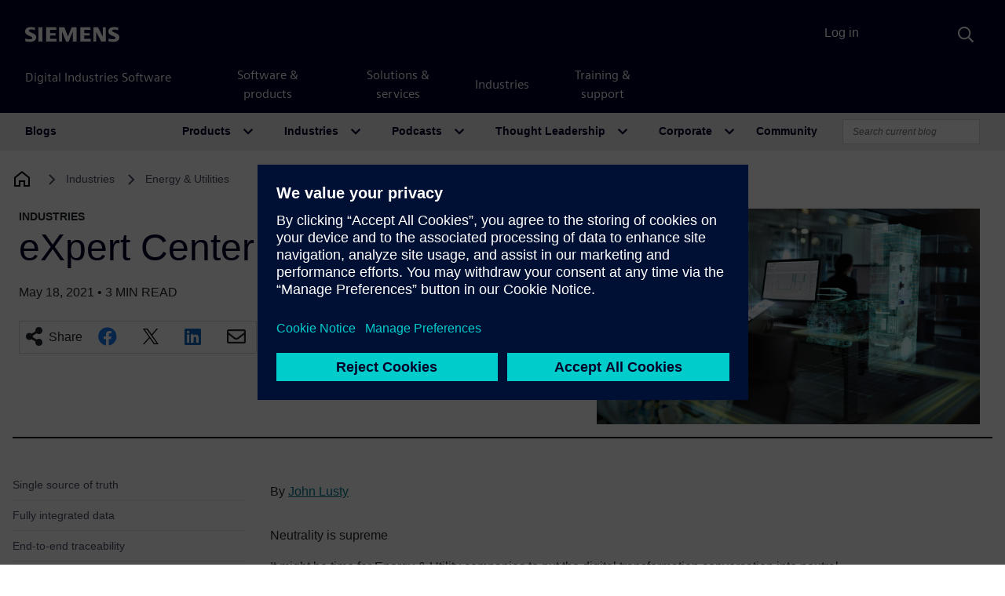

--- FILE ---
content_type: text/html; charset=UTF-8
request_url: https://blogs.sw.siemens.com/energy-utilities/2021/05/18/expert-center-series-digital-software-transformation/
body_size: 108126
content:
<!DOCTYPE html>
<html lang="en-US" prefix="og: https://ogp.me/ns#">
<head>
	<meta charset="UTF-8">
	<meta name="viewport" content="width=device-width, initial-scale=1, shrink-to-fit=no">
	<link rel="profile" href="http://gmpg.org/xfn/11">
		<style>img:is([sizes="auto" i], [sizes^="auto," i]) { contain-intrinsic-size: 3000px 1500px }</style>
	
<!-- Search Engine Optimization by Rank Math - https://rankmath.com/ -->
<title>eXpert Center Webinar Series - Energy &amp; Utilities</title>
<meta name="description" content="Neutrality is supreme"/>
<meta name="robots" content="follow, index, max-snippet:-1, max-video-preview:-1, max-image-preview:large"/>
<link rel="canonical" href="https://blogs.sw.siemens.com/energy-utilities/2021/05/18/expert-center-series-digital-software-transformation/" />
<meta property="og:locale" content="en_US" />
<meta property="og:type" content="article" />
<meta property="og:title" content="eXpert Center Webinar Series - Energy &amp; Utilities" />
<meta property="og:description" content="Neutrality is supreme" />
<meta property="og:url" content="https://blogs.sw.siemens.com/energy-utilities/2021/05/18/expert-center-series-digital-software-transformation/" />
<meta property="og:site_name" content="Energy &amp; Utilities" />
<meta property="article:tag" content="Energy &amp; Utilities" />
<meta property="article:tag" content="Webinar" />
<meta property="article:section" content="Featured" />
<meta property="og:updated_time" content="2021-05-18T14:15:31-04:00" />
<meta property="og:image" content="https://blogs.sw.siemens.com/wp-content/uploads/sites/35/2021/05/Expert-looking-over-shoulder-during-presentation-1.jpg" />
<meta property="og:image:secure_url" content="https://blogs.sw.siemens.com/wp-content/uploads/sites/35/2021/05/Expert-looking-over-shoulder-during-presentation-1.jpg" />
<meta property="og:image:width" content="1920" />
<meta property="og:image:height" content="1080" />
<meta property="og:image:alt" content="Expert looking over shoulder during presentation" />
<meta property="og:image:type" content="image/jpeg" />
<meta property="article:published_time" content="2021-05-18T14:13:33-04:00" />
<meta property="article:modified_time" content="2021-05-18T14:15:31-04:00" />
<meta name="twitter:card" content="summary_large_image" />
<meta name="twitter:title" content="eXpert Center Webinar Series - Energy &amp; Utilities" />
<meta name="twitter:description" content="Neutrality is supreme" />
<meta name="twitter:creator" content="@jlusty" />
<meta name="twitter:image" content="https://blogs.sw.siemens.com/wp-content/uploads/sites/35/2021/05/Expert-looking-over-shoulder-during-presentation-1.jpg" />
<meta name="twitter:label1" content="Written by" />
<meta name="twitter:data1" content="John Lusty" />
<meta name="twitter:label2" content="Time to read" />
<meta name="twitter:data2" content="4 minutes" />
<script type="application/ld+json" class="rank-math-schema">{"@context":"https://schema.org","@graph":[{"@type":["Person","Organization"],"@id":"https://blogs.sw.siemens.com/energy-utilities/#person","name":"Energy &amp; Utilities"},{"@type":"WebSite","@id":"https://blogs.sw.siemens.com/energy-utilities/#website","url":"https://blogs.sw.siemens.com/energy-utilities","name":"Energy &amp; Utilities","publisher":{"@id":"https://blogs.sw.siemens.com/energy-utilities/#person"},"inLanguage":"en-US"},{"@type":"ImageObject","@id":"https://blogs.sw.siemens.com/wp-content/uploads/sites/35/2021/05/Expert-looking-over-shoulder-during-presentation-1.jpg","url":"https://blogs.sw.siemens.com/wp-content/uploads/sites/35/2021/05/Expert-looking-over-shoulder-during-presentation-1.jpg","width":"1920","height":"1080","caption":"Expert looking over shoulder during presentation","inLanguage":"en-US"},{"@type":"WebPage","@id":"https://blogs.sw.siemens.com/energy-utilities/2021/05/18/expert-center-series-digital-software-transformation/#webpage","url":"https://blogs.sw.siemens.com/energy-utilities/2021/05/18/expert-center-series-digital-software-transformation/","name":"eXpert Center Webinar Series - Energy &amp; Utilities","datePublished":"2021-05-18T14:13:33-04:00","dateModified":"2021-05-18T14:15:31-04:00","isPartOf":{"@id":"https://blogs.sw.siemens.com/energy-utilities/#website"},"primaryImageOfPage":{"@id":"https://blogs.sw.siemens.com/wp-content/uploads/sites/35/2021/05/Expert-looking-over-shoulder-during-presentation-1.jpg"},"inLanguage":"en-US"},{"@type":"Person","@id":"https://blogs.sw.siemens.com/energy-utilities/author/johnlusty/","name":"John Lusty","url":"https://blogs.sw.siemens.com/energy-utilities/author/johnlusty/","image":{"@type":"ImageObject","@id":"https://secure.gravatar.com/avatar/a922bcc41b1f3bf0abf20e4261a72df80383504d05eb23ba44ef980fb7ab4077?s=96&amp;d=identicon&amp;r=pg","url":"https://secure.gravatar.com/avatar/a922bcc41b1f3bf0abf20e4261a72df80383504d05eb23ba44ef980fb7ab4077?s=96&amp;d=identicon&amp;r=pg","caption":"John Lusty","inLanguage":"en-US"},"sameAs":["https://www.plm.automation.siemens.com/global/en/industries/energy-utilities/?fromIssue=undefined","https://twitter.com/jlusty"]},{"@type":"BlogPosting","headline":"eXpert Center Webinar Series - Energy &amp; Utilities","datePublished":"2021-05-18T14:13:33-04:00","dateModified":"2021-05-18T14:15:31-04:00","articleSection":"Featured, News, Webinar","author":{"@id":"https://blogs.sw.siemens.com/energy-utilities/author/johnlusty/","name":"John Lusty"},"publisher":{"@id":"https://blogs.sw.siemens.com/energy-utilities/#person"},"description":"Neutrality is supreme","name":"eXpert Center Webinar Series - Energy &amp; Utilities","@id":"https://blogs.sw.siemens.com/energy-utilities/2021/05/18/expert-center-series-digital-software-transformation/#richSnippet","isPartOf":{"@id":"https://blogs.sw.siemens.com/energy-utilities/2021/05/18/expert-center-series-digital-software-transformation/#webpage"},"image":{"@id":"https://blogs.sw.siemens.com/wp-content/uploads/sites/35/2021/05/Expert-looking-over-shoulder-during-presentation-1.jpg"},"inLanguage":"en-US","mainEntityOfPage":{"@id":"https://blogs.sw.siemens.com/energy-utilities/2021/05/18/expert-center-series-digital-software-transformation/#webpage"}}]}</script>
<!-- /Rank Math WordPress SEO plugin -->

<link rel='dns-prefetch' href='//cdnjs.cloudflare.com' />
<link rel="alternate" type="application/rss+xml" title="Energy &amp; Utilities &raquo; Feed" href="https://blogs.sw.siemens.com/energy-utilities/feed/" />
<link rel="alternate" type="application/rss+xml" title="Energy &amp; Utilities &raquo; Comments Feed" href="https://blogs.sw.siemens.com/energy-utilities/comments/feed/" />
<link rel="alternate" type="application/rss+xml" title="Energy &amp; Utilities &raquo; eXpert Center Webinar Series Comments Feed" href="https://blogs.sw.siemens.com/energy-utilities/2021/05/18/expert-center-series-digital-software-transformation/feed/" />
<script>
window._wpemojiSettings = {"baseUrl":"https:\/\/s.w.org\/images\/core\/emoji\/16.0.1\/72x72\/","ext":".png","svgUrl":"https:\/\/s.w.org\/images\/core\/emoji\/16.0.1\/svg\/","svgExt":".svg","source":{"concatemoji":"https:\/\/blogs.sw.siemens.com\/energy-utilities\/wp-includes\/js\/wp-emoji-release.min.js?ver=a216ddaa4e327bbf98242aeb612e5682"}};
/*! This file is auto-generated */
!function(s,n){var o,i,e;function c(e){try{var t={supportTests:e,timestamp:(new Date).valueOf()};sessionStorage.setItem(o,JSON.stringify(t))}catch(e){}}function p(e,t,n){e.clearRect(0,0,e.canvas.width,e.canvas.height),e.fillText(t,0,0);var t=new Uint32Array(e.getImageData(0,0,e.canvas.width,e.canvas.height).data),a=(e.clearRect(0,0,e.canvas.width,e.canvas.height),e.fillText(n,0,0),new Uint32Array(e.getImageData(0,0,e.canvas.width,e.canvas.height).data));return t.every(function(e,t){return e===a[t]})}function u(e,t){e.clearRect(0,0,e.canvas.width,e.canvas.height),e.fillText(t,0,0);for(var n=e.getImageData(16,16,1,1),a=0;a<n.data.length;a++)if(0!==n.data[a])return!1;return!0}function f(e,t,n,a){switch(t){case"flag":return n(e,"\ud83c\udff3\ufe0f\u200d\u26a7\ufe0f","\ud83c\udff3\ufe0f\u200b\u26a7\ufe0f")?!1:!n(e,"\ud83c\udde8\ud83c\uddf6","\ud83c\udde8\u200b\ud83c\uddf6")&&!n(e,"\ud83c\udff4\udb40\udc67\udb40\udc62\udb40\udc65\udb40\udc6e\udb40\udc67\udb40\udc7f","\ud83c\udff4\u200b\udb40\udc67\u200b\udb40\udc62\u200b\udb40\udc65\u200b\udb40\udc6e\u200b\udb40\udc67\u200b\udb40\udc7f");case"emoji":return!a(e,"\ud83e\udedf")}return!1}function g(e,t,n,a){var r="undefined"!=typeof WorkerGlobalScope&&self instanceof WorkerGlobalScope?new OffscreenCanvas(300,150):s.createElement("canvas"),o=r.getContext("2d",{willReadFrequently:!0}),i=(o.textBaseline="top",o.font="600 32px Arial",{});return e.forEach(function(e){i[e]=t(o,e,n,a)}),i}function t(e){var t=s.createElement("script");t.src=e,t.defer=!0,s.head.appendChild(t)}"undefined"!=typeof Promise&&(o="wpEmojiSettingsSupports",i=["flag","emoji"],n.supports={everything:!0,everythingExceptFlag:!0},e=new Promise(function(e){s.addEventListener("DOMContentLoaded",e,{once:!0})}),new Promise(function(t){var n=function(){try{var e=JSON.parse(sessionStorage.getItem(o));if("object"==typeof e&&"number"==typeof e.timestamp&&(new Date).valueOf()<e.timestamp+604800&&"object"==typeof e.supportTests)return e.supportTests}catch(e){}return null}();if(!n){if("undefined"!=typeof Worker&&"undefined"!=typeof OffscreenCanvas&&"undefined"!=typeof URL&&URL.createObjectURL&&"undefined"!=typeof Blob)try{var e="postMessage("+g.toString()+"("+[JSON.stringify(i),f.toString(),p.toString(),u.toString()].join(",")+"));",a=new Blob([e],{type:"text/javascript"}),r=new Worker(URL.createObjectURL(a),{name:"wpTestEmojiSupports"});return void(r.onmessage=function(e){c(n=e.data),r.terminate(),t(n)})}catch(e){}c(n=g(i,f,p,u))}t(n)}).then(function(e){for(var t in e)n.supports[t]=e[t],n.supports.everything=n.supports.everything&&n.supports[t],"flag"!==t&&(n.supports.everythingExceptFlag=n.supports.everythingExceptFlag&&n.supports[t]);n.supports.everythingExceptFlag=n.supports.everythingExceptFlag&&!n.supports.flag,n.DOMReady=!1,n.readyCallback=function(){n.DOMReady=!0}}).then(function(){return e}).then(function(){var e;n.supports.everything||(n.readyCallback(),(e=n.source||{}).concatemoji?t(e.concatemoji):e.wpemoji&&e.twemoji&&(t(e.twemoji),t(e.wpemoji)))}))}((window,document),window._wpemojiSettings);
</script>
<style id='wp-emoji-styles-inline-css'>

	img.wp-smiley, img.emoji {
		display: inline !important;
		border: none !important;
		box-shadow: none !important;
		height: 1em !important;
		width: 1em !important;
		margin: 0 0.07em !important;
		vertical-align: -0.1em !important;
		background: none !important;
		padding: 0 !important;
	}
</style>
<link rel='stylesheet' id='wp-block-library-css' href='https://blogs.sw.siemens.com/energy-utilities/wp-includes/css/dist/block-library/style.min.css?ver=a216ddaa4e327bbf98242aeb612e5682' media='all' />
<style id='classic-theme-styles-inline-css'>
/*! This file is auto-generated */
.wp-block-button__link{color:#fff;background-color:#32373c;border-radius:9999px;box-shadow:none;text-decoration:none;padding:calc(.667em + 2px) calc(1.333em + 2px);font-size:1.125em}.wp-block-file__button{background:#32373c;color:#fff;text-decoration:none}
</style>
<link rel='stylesheet' id='cb-carousel-style-css' href='https://blogs.sw.siemens.com/wp-content/plugins/carousel-block/blocks/../build/carousel-legacy/style-index.css?ver=2.0.5' media='all' />
<style id='cb-carousel-v2-style-inline-css'>
.wp-block-cb-carousel-v2{position:relative}.wp-block-cb-carousel-v2[data-cb-pagination=true] .swiper-horizontal{margin-bottom:calc(var(--wp--custom--carousel-block--pagination-bullet-size, 8px)*4)}.wp-block-cb-carousel-v2 .cb-button-next,.wp-block-cb-carousel-v2 .cb-button-prev{color:var(--wp--custom--carousel-block--navigation-color,#000);height:var(--wp--custom--carousel-block--navigation-size,22px);margin-top:calc(0px - var(--wp--custom--carousel-block--navigation-size, 22px)/2);width:calc(var(--wp--custom--carousel-block--navigation-size, 22px)/44*27)}.wp-block-cb-carousel-v2 .cb-button-next:after,.wp-block-cb-carousel-v2 .cb-button-prev:after{font-size:var(--wp--custom--carousel-block--navigation-size,22px)}.wp-block-cb-carousel-v2 .cb-button-prev,.wp-block-cb-carousel-v2.cb-rtl .cb-button-next{left:calc(var(--wp--custom--carousel-block--navigation-size, 22px)*-1/44*27 - var(--wp--custom--carousel-block--navigation-sides-offset, 10px));right:auto}.wp-block-cb-carousel-v2 .cb-button-next,.wp-block-cb-carousel-v2.cb-rtl .cb-button-prev{left:auto;right:calc(var(--wp--custom--carousel-block--navigation-size, 22px)*-1/44*27 - var(--wp--custom--carousel-block--navigation-sides-offset, 10px))}.wp-block-cb-carousel-v2.cb-rtl .cb-button-next,.wp-block-cb-carousel-v2.cb-rtl .cb-button-prev{transform:scaleX(-1)}.wp-block-cb-carousel-v2 .cb-pagination.swiper-pagination-horizontal{bottom:calc(var(--wp--custom--carousel-block--pagination-bullet-size, 8px)*-2.5);display:flex;justify-content:center;top:var(--wp--custom--carousel-block--pagination-top,auto)}.wp-block-cb-carousel-v2 .cb-pagination.swiper-pagination-horizontal.swiper-pagination-bullets .cb-pagination-bullet{margin:0 var(--wp--custom--carousel-block--pagination-bullet-horizontal-gap,4px)}.wp-block-cb-carousel-v2 .cb-pagination .cb-pagination-bullet{background:var(--wp--custom--carousel-block--pagination-bullet-color,#999);height:var(--wp--custom--carousel-block--pagination-bullet-size,8px);opacity:var(--wp--custom--carousel-block--pagination-bullet-opacity,.5);width:var(--wp--custom--carousel-block--pagination-bullet-size,8px)}.wp-block-cb-carousel-v2 .cb-pagination .cb-pagination-bullet.swiper-pagination-bullet-active{background:var(--wp--custom--carousel-block--pagination-bullet-active-color,#000);opacity:var(--wp--custom--carousel-block--pagination-bullet-active-opacity,1)}.wp-block-cb-carousel-v2.alignfull .cb-button-next,.wp-block-cb-carousel-v2.alignfull .cb-button-prev{color:var(--wp--custom--carousel-block--navigation-alignfull-color,#000)}.wp-block-cb-carousel-v2.alignfull .cb-button-prev,.wp-block-cb-carousel-v2.alignfull.cb-rtl .cb-button-next{left:var(--wp--custom--carousel-block--navigation-sides-offset,10px);right:auto}.wp-block-cb-carousel-v2.alignfull .cb-button-next,.wp-block-cb-carousel-v2.alignfull.cb-rtl .cb-button-prev{left:auto;right:var(--wp--custom--carousel-block--navigation-sides-offset,10px)}.wp-block-cb-carousel-v2 .wp-block-image{margin-bottom:var(--wp--custom--carousel-block--image-margin-bottom,0);margin-top:var(--wp--custom--carousel-block--image-margin-top,0)}.wp-block-cb-carousel-v2 .wp-block-cover{margin-bottom:var(--wp--custom--carousel-block--cover-margin-bottom,0);margin-top:var(--wp--custom--carousel-block--cover-margin-top,0)}.wp-block-cb-carousel-v2 .wp-block-cover.aligncenter,.wp-block-cb-carousel-v2 .wp-block-image.aligncenter{margin-left:auto!important;margin-right:auto!important}

</style>
<style id='co-authors-plus-coauthors-style-inline-css'>
.wp-block-co-authors-plus-coauthors.is-layout-flow [class*=wp-block-co-authors-plus]{display:inline}

</style>
<style id='co-authors-plus-avatar-style-inline-css'>
.wp-block-co-authors-plus-avatar :where(img){height:auto;max-width:100%;vertical-align:bottom}.wp-block-co-authors-plus-coauthors.is-layout-flow .wp-block-co-authors-plus-avatar :where(img){vertical-align:middle}.wp-block-co-authors-plus-avatar:is(.alignleft,.alignright){display:table}.wp-block-co-authors-plus-avatar.aligncenter{display:table;margin-inline:auto}

</style>
<style id='co-authors-plus-image-style-inline-css'>
.wp-block-co-authors-plus-image{margin-bottom:0}.wp-block-co-authors-plus-image :where(img){height:auto;max-width:100%;vertical-align:bottom}.wp-block-co-authors-plus-coauthors.is-layout-flow .wp-block-co-authors-plus-image :where(img){vertical-align:middle}.wp-block-co-authors-plus-image:is(.alignfull,.alignwide) :where(img){width:100%}.wp-block-co-authors-plus-image:is(.alignleft,.alignright){display:table}.wp-block-co-authors-plus-image.aligncenter{display:table;margin-inline:auto}

</style>
<style id='pdfemb-pdf-embedder-viewer-style-inline-css'>
.wp-block-pdfemb-pdf-embedder-viewer{max-width:none}

</style>
<style id='global-styles-inline-css'>
:root{--wp--preset--aspect-ratio--square: 1;--wp--preset--aspect-ratio--4-3: 4/3;--wp--preset--aspect-ratio--3-4: 3/4;--wp--preset--aspect-ratio--3-2: 3/2;--wp--preset--aspect-ratio--2-3: 2/3;--wp--preset--aspect-ratio--16-9: 16/9;--wp--preset--aspect-ratio--9-16: 9/16;--wp--preset--color--black: #000000;--wp--preset--color--cyan-bluish-gray: #abb8c3;--wp--preset--color--white: #fff;--wp--preset--color--pale-pink: #f78da7;--wp--preset--color--vivid-red: #cf2e2e;--wp--preset--color--luminous-vivid-orange: #ff6900;--wp--preset--color--luminous-vivid-amber: #fcb900;--wp--preset--color--light-green-cyan: #7bdcb5;--wp--preset--color--vivid-green-cyan: #00d084;--wp--preset--color--pale-cyan-blue: #8ed1fc;--wp--preset--color--vivid-cyan-blue: #0693e3;--wp--preset--color--vivid-purple: #9b51e0;--wp--preset--color--blue: #007bff;--wp--preset--color--indigo: #6610f2;--wp--preset--color--purple: #5533ff;--wp--preset--color--pink: #e83e8c;--wp--preset--color--red: #dc3545;--wp--preset--color--orange: #fd7e14;--wp--preset--color--yellow: #ffc107;--wp--preset--color--green: #28a745;--wp--preset--color--teal: #20c997;--wp--preset--color--cyan: #17a2b8;--wp--preset--color--gray: #6c757d;--wp--preset--color--gray-dark: #343a40;--wp--preset--gradient--vivid-cyan-blue-to-vivid-purple: linear-gradient(135deg,rgba(6,147,227,1) 0%,rgb(155,81,224) 100%);--wp--preset--gradient--light-green-cyan-to-vivid-green-cyan: linear-gradient(135deg,rgb(122,220,180) 0%,rgb(0,208,130) 100%);--wp--preset--gradient--luminous-vivid-amber-to-luminous-vivid-orange: linear-gradient(135deg,rgba(252,185,0,1) 0%,rgba(255,105,0,1) 100%);--wp--preset--gradient--luminous-vivid-orange-to-vivid-red: linear-gradient(135deg,rgba(255,105,0,1) 0%,rgb(207,46,46) 100%);--wp--preset--gradient--very-light-gray-to-cyan-bluish-gray: linear-gradient(135deg,rgb(238,238,238) 0%,rgb(169,184,195) 100%);--wp--preset--gradient--cool-to-warm-spectrum: linear-gradient(135deg,rgb(74,234,220) 0%,rgb(151,120,209) 20%,rgb(207,42,186) 40%,rgb(238,44,130) 60%,rgb(251,105,98) 80%,rgb(254,248,76) 100%);--wp--preset--gradient--blush-light-purple: linear-gradient(135deg,rgb(255,206,236) 0%,rgb(152,150,240) 100%);--wp--preset--gradient--blush-bordeaux: linear-gradient(135deg,rgb(254,205,165) 0%,rgb(254,45,45) 50%,rgb(107,0,62) 100%);--wp--preset--gradient--luminous-dusk: linear-gradient(135deg,rgb(255,203,112) 0%,rgb(199,81,192) 50%,rgb(65,88,208) 100%);--wp--preset--gradient--pale-ocean: linear-gradient(135deg,rgb(255,245,203) 0%,rgb(182,227,212) 50%,rgb(51,167,181) 100%);--wp--preset--gradient--electric-grass: linear-gradient(135deg,rgb(202,248,128) 0%,rgb(113,206,126) 100%);--wp--preset--gradient--midnight: linear-gradient(135deg,rgb(2,3,129) 0%,rgb(40,116,252) 100%);--wp--preset--font-size--small: 13px;--wp--preset--font-size--medium: 20px;--wp--preset--font-size--large: 36px;--wp--preset--font-size--x-large: 42px;--wp--preset--spacing--20: 0.44rem;--wp--preset--spacing--30: 0.67rem;--wp--preset--spacing--40: 1rem;--wp--preset--spacing--50: 1.5rem;--wp--preset--spacing--60: 2.25rem;--wp--preset--spacing--70: 3.38rem;--wp--preset--spacing--80: 5.06rem;--wp--preset--shadow--natural: 6px 6px 9px rgba(0, 0, 0, 0.2);--wp--preset--shadow--deep: 12px 12px 50px rgba(0, 0, 0, 0.4);--wp--preset--shadow--sharp: 6px 6px 0px rgba(0, 0, 0, 0.2);--wp--preset--shadow--outlined: 6px 6px 0px -3px rgba(255, 255, 255, 1), 6px 6px rgba(0, 0, 0, 1);--wp--preset--shadow--crisp: 6px 6px 0px rgba(0, 0, 0, 1);}:where(.is-layout-flex){gap: 0.5em;}:where(.is-layout-grid){gap: 0.5em;}body .is-layout-flex{display: flex;}.is-layout-flex{flex-wrap: wrap;align-items: center;}.is-layout-flex > :is(*, div){margin: 0;}body .is-layout-grid{display: grid;}.is-layout-grid > :is(*, div){margin: 0;}:where(.wp-block-columns.is-layout-flex){gap: 2em;}:where(.wp-block-columns.is-layout-grid){gap: 2em;}:where(.wp-block-post-template.is-layout-flex){gap: 1.25em;}:where(.wp-block-post-template.is-layout-grid){gap: 1.25em;}.has-black-color{color: var(--wp--preset--color--black) !important;}.has-cyan-bluish-gray-color{color: var(--wp--preset--color--cyan-bluish-gray) !important;}.has-white-color{color: var(--wp--preset--color--white) !important;}.has-pale-pink-color{color: var(--wp--preset--color--pale-pink) !important;}.has-vivid-red-color{color: var(--wp--preset--color--vivid-red) !important;}.has-luminous-vivid-orange-color{color: var(--wp--preset--color--luminous-vivid-orange) !important;}.has-luminous-vivid-amber-color{color: var(--wp--preset--color--luminous-vivid-amber) !important;}.has-light-green-cyan-color{color: var(--wp--preset--color--light-green-cyan) !important;}.has-vivid-green-cyan-color{color: var(--wp--preset--color--vivid-green-cyan) !important;}.has-pale-cyan-blue-color{color: var(--wp--preset--color--pale-cyan-blue) !important;}.has-vivid-cyan-blue-color{color: var(--wp--preset--color--vivid-cyan-blue) !important;}.has-vivid-purple-color{color: var(--wp--preset--color--vivid-purple) !important;}.has-black-background-color{background-color: var(--wp--preset--color--black) !important;}.has-cyan-bluish-gray-background-color{background-color: var(--wp--preset--color--cyan-bluish-gray) !important;}.has-white-background-color{background-color: var(--wp--preset--color--white) !important;}.has-pale-pink-background-color{background-color: var(--wp--preset--color--pale-pink) !important;}.has-vivid-red-background-color{background-color: var(--wp--preset--color--vivid-red) !important;}.has-luminous-vivid-orange-background-color{background-color: var(--wp--preset--color--luminous-vivid-orange) !important;}.has-luminous-vivid-amber-background-color{background-color: var(--wp--preset--color--luminous-vivid-amber) !important;}.has-light-green-cyan-background-color{background-color: var(--wp--preset--color--light-green-cyan) !important;}.has-vivid-green-cyan-background-color{background-color: var(--wp--preset--color--vivid-green-cyan) !important;}.has-pale-cyan-blue-background-color{background-color: var(--wp--preset--color--pale-cyan-blue) !important;}.has-vivid-cyan-blue-background-color{background-color: var(--wp--preset--color--vivid-cyan-blue) !important;}.has-vivid-purple-background-color{background-color: var(--wp--preset--color--vivid-purple) !important;}.has-black-border-color{border-color: var(--wp--preset--color--black) !important;}.has-cyan-bluish-gray-border-color{border-color: var(--wp--preset--color--cyan-bluish-gray) !important;}.has-white-border-color{border-color: var(--wp--preset--color--white) !important;}.has-pale-pink-border-color{border-color: var(--wp--preset--color--pale-pink) !important;}.has-vivid-red-border-color{border-color: var(--wp--preset--color--vivid-red) !important;}.has-luminous-vivid-orange-border-color{border-color: var(--wp--preset--color--luminous-vivid-orange) !important;}.has-luminous-vivid-amber-border-color{border-color: var(--wp--preset--color--luminous-vivid-amber) !important;}.has-light-green-cyan-border-color{border-color: var(--wp--preset--color--light-green-cyan) !important;}.has-vivid-green-cyan-border-color{border-color: var(--wp--preset--color--vivid-green-cyan) !important;}.has-pale-cyan-blue-border-color{border-color: var(--wp--preset--color--pale-cyan-blue) !important;}.has-vivid-cyan-blue-border-color{border-color: var(--wp--preset--color--vivid-cyan-blue) !important;}.has-vivid-purple-border-color{border-color: var(--wp--preset--color--vivid-purple) !important;}.has-vivid-cyan-blue-to-vivid-purple-gradient-background{background: var(--wp--preset--gradient--vivid-cyan-blue-to-vivid-purple) !important;}.has-light-green-cyan-to-vivid-green-cyan-gradient-background{background: var(--wp--preset--gradient--light-green-cyan-to-vivid-green-cyan) !important;}.has-luminous-vivid-amber-to-luminous-vivid-orange-gradient-background{background: var(--wp--preset--gradient--luminous-vivid-amber-to-luminous-vivid-orange) !important;}.has-luminous-vivid-orange-to-vivid-red-gradient-background{background: var(--wp--preset--gradient--luminous-vivid-orange-to-vivid-red) !important;}.has-very-light-gray-to-cyan-bluish-gray-gradient-background{background: var(--wp--preset--gradient--very-light-gray-to-cyan-bluish-gray) !important;}.has-cool-to-warm-spectrum-gradient-background{background: var(--wp--preset--gradient--cool-to-warm-spectrum) !important;}.has-blush-light-purple-gradient-background{background: var(--wp--preset--gradient--blush-light-purple) !important;}.has-blush-bordeaux-gradient-background{background: var(--wp--preset--gradient--blush-bordeaux) !important;}.has-luminous-dusk-gradient-background{background: var(--wp--preset--gradient--luminous-dusk) !important;}.has-pale-ocean-gradient-background{background: var(--wp--preset--gradient--pale-ocean) !important;}.has-electric-grass-gradient-background{background: var(--wp--preset--gradient--electric-grass) !important;}.has-midnight-gradient-background{background: var(--wp--preset--gradient--midnight) !important;}.has-small-font-size{font-size: var(--wp--preset--font-size--small) !important;}.has-medium-font-size{font-size: var(--wp--preset--font-size--medium) !important;}.has-large-font-size{font-size: var(--wp--preset--font-size--large) !important;}.has-x-large-font-size{font-size: var(--wp--preset--font-size--x-large) !important;}
:where(.wp-block-post-template.is-layout-flex){gap: 1.25em;}:where(.wp-block-post-template.is-layout-grid){gap: 1.25em;}
:where(.wp-block-columns.is-layout-flex){gap: 2em;}:where(.wp-block-columns.is-layout-grid){gap: 2em;}
:root :where(.wp-block-pullquote){font-size: 1.5em;line-height: 1.6;}
</style>
<link rel='stylesheet' id='auth0-widget-css' href='https://blogs.sw.siemens.com/wp-content/plugins/auth0/assets/css/main.css?ver=4.6.2' media='all' />
<link rel='stylesheet' id='swp-styles-css' href='https://blogs.sw.siemens.com/wp-content/themes/disw-blogs-theme/css/theme.css?ver=3.11.12.1757926474' media='all' />
<link rel='stylesheet' id='font-awesome-css' href='https://cdnjs.cloudflare.com/ajax/libs/font-awesome/5.15.4/css/all.min.css?ver=a216ddaa4e327bbf98242aeb612e5682' media='all' />
<script src="https://blogs.sw.siemens.com/energy-utilities/wp-includes/js/jquery/jquery.min.js?ver=3.7.1" id="jquery-core-js"></script>
<script src="https://blogs.sw.siemens.com/energy-utilities/wp-includes/js/jquery/jquery-migrate.min.js?ver=3.4.1" id="jquery-migrate-js"></script>
<script src="https://blogs.sw.siemens.com/wp-content/themes/disw-blogs-theme/js/sticky-sidebar.min.js?ver=3.2.0" id="sticky-toc-js"></script>
<link rel="https://api.w.org/" href="https://blogs.sw.siemens.com/energy-utilities/wp-json/" /><link rel="alternate" title="JSON" type="application/json" href="https://blogs.sw.siemens.com/energy-utilities/wp-json/wp/v2/posts/30" /><link rel="EditURI" type="application/rsd+xml" title="RSD" href="https://blogs.sw.siemens.com/energy-utilities/xmlrpc.php?rsd" />

<link rel='shortlink' href='https://blogs.sw.siemens.com/energy-utilities/?p=30' />
<link rel="alternate" title="oEmbed (JSON)" type="application/json+oembed" href="https://blogs.sw.siemens.com/energy-utilities/wp-json/oembed/1.0/embed?url=https%3A%2F%2Fblogs.sw.siemens.com%2Fenergy-utilities%2F2021%2F05%2F18%2Fexpert-center-series-digital-software-transformation%2F" />
<link rel="alternate" title="oEmbed (XML)" type="text/xml+oembed" href="https://blogs.sw.siemens.com/energy-utilities/wp-json/oembed/1.0/embed?url=https%3A%2F%2Fblogs.sw.siemens.com%2Fenergy-utilities%2F2021%2F05%2F18%2Fexpert-center-series-digital-software-transformation%2F&#038;format=xml" />
<link rel="pingback" href="https://blogs.sw.siemens.com/energy-utilities/xmlrpc.php">
<meta name="mobile-web-app-capable" content="yes">
<meta name="apple-mobile-web-app-capable" content="yes">
<meta name="apple-mobile-web-app-title" content="Energy &amp; Utilities - Siemens Software">
	<!-- Universal Components -->
	<!-- Checks which scripts to load -->
	<script src="https://static.sw.cdn.siemens.com/disw/disw-utils/1.x/disw-utils.min.js"></script>
	<script src="https://static.sw.cdn.siemens.com/digitalexperiences/search/1.x/searchbox.umd.js"></script>
	<script src="https://static.sw.cdn.siemens.com/disw/universal-components/1.x/web/index.js"></script>
	<link rel="stylesheet" type="text/css" href="https://static.sw.cdn.siemens.com/digitalexperiences/search/1.x/searchHeaderVital.css" />
	<!-- php
		$current_url = (isset($_SERVER['HTTPS']) && $_SERVER['HTTPS'] === 'on' ? "https" : "http") . "://" . $_SERVER['HTTP_HOST'] . $_SERVER['REQUEST_URI'];

		if (strpos($current_url, 'blogs.sw.siemens.com') === 0 || strpos($current_url, 'blogs.stage.sw.siemens.com') === 0) {
			echo '<script src="https://static.sw.cdn.siemens.com/disw/disw-utils/1.x/disw-utils.min.js"></script>
			<script src="https://static.sw.cdn.siemens.com/digitalexperiences/search/1.x/searchbox.umd.js"></script>
			<script src="https://static.sw.cdn.siemens.com/disw/universal-components/1.x/web/index.js"></script>
			<link rel="stylesheet" type="text/css" href="https://static.sw.cdn.siemens.com/digitalexperiences/search/1.x/searchHeaderVital.css" />';
		} else {
			echo '<script src="https://static.sw.cdn.siemens.com/disw/disw-utils/next/disw-utils.min.js"></script>
			<script src="https://static.sw.cdn.siemens.com/digitalexperiences/search/1.x/searchbox.umd.js"></script>
			<script src="https://static.sw.cdn.siemens.com/disw/universal-components/next/web/index.js"></script>
			<link rel="stylesheet" type="text/css" href="https://static.sw.cdn.siemens.com/digitalexperiences/search/1.x/searchHeaderVital.css" />';
		}
	end PHP -->
	  
	<!-- Initialize Universal Components -->
	<script>
		
		document.addEventListener("DOMContentLoaded", function() {
			window.universalComponents.init(['disw-header-v2', 'disw-footer']);
			window.disw = window.disw || {};
			window.disw.config = window.disw.config || {};
			window.disw.config.gtm = {
				gtmId: 'GTM-NLLSC63'
			};
			window.disw.config.locales = window.disw.config.locales || ["en-US"];
			
			// Initialize with the initial config
			window.disw.init(window.disw.config);
			console.log(window.disw.config);
		});
		dataLayer.push({'authorName': "John Lusty"}, {'blogDate': "May 18, 2021"});
	</script>

	<!-- meta name="image" property="og:image" content="https://blogs.sw.siemens.com/wp-content/uploads/2021/04/siemens-software-blog-network.jpg" --><!-- fallback social image, disabled because LinkedIn is frustrating -->
</head>

<body class="wp-singular post-template-default single single-post postid-30 single-format-standard wp-embed-responsive wp-theme-disw-blogs-theme industries plm group-blog swp-has-sidebar site-id-35" itemscope itemtype="http://schema.org/WebSite" id="body" class="flex-body">

<!-- Universal Header -->
<div class="headerContainer" id="universal-header">    
		<disw-header-v2 locales="false" account="false" search="true" theme="dark"      searchid="disw-header-search"></disw-header-v2>    
		<div class="disw-header-search disw-header-search-7 disw-header-search-8 disw-header-search-10"      id="disw-header-search" data-locale="en-US"></div>   
		<div id='visionSprite'><script>const ajax = new XMLHttpRequest();ajax.open("GET", "https://static.sw.cdn.siemens.com/icons/icons-vision.svg?v=2", true);ajax.send();ajax.onload = function(e) {const div = document.createElement("div");div.innerHTML = ajax.responseText;document.body.insertBefore(div, document.body.childNodes[0]);}</script></div>
		<script>      
			const headerSearch = document.querySelector('#disw-header-search');
			const diswSearchLocale = headerSearch.getAttribute('data-locale');
			const diswSearchUrl = 'https://blogs.sw.siemens.com/search/'; // Customize this with the search results URL for your site     
			let diswSearchInitialized = false;
			let cdn = 'https://static.sw.cdn.siemens.com/digitalexperiences/search/1.x/';
			window.addEventListener('disw-searchbutton-clicked', function (event) {
				const eventId = event?.detail?.searchElement?.current?.id || event?.detail?.searchElement?.id;
				if (diswSearchInitialized) return;
				const searchStylesheet = document.createElement('link');
				searchStylesheet.as = 'styles';
				searchStylesheet.href = `${cdn}search.umd.css`;
				searchStylesheet.rel = 'stylesheet';
				document.body.appendChild(searchStylesheet);
				const searchHeaderStylesheet = document.createElement('link');
				searchHeaderStylesheet.as = 'styles';
				searchHeaderStylesheet.href = `${cdn}searchHeader.css`;
				searchHeaderStylesheet.rel = 'stylesheet';
				document.body.appendChild(searchHeaderStylesheet);
				const searchContainer = document.createElement('div');
				searchContainer.classList.add('container-lg', 'searchContainer');
				const searchBox = document.createElement('div');
				searchBox.id = 'searchBox';
				searchContainer.appendChild(searchBox);
				const searchBoxScript = document.createElement('script');
				searchBoxScript.innerHTML = "SearchInput('disw-header-search', diswSearchLocale, diswSearchUrl);";
				searchContainer.appendChild(searchBoxScript);
				document.getElementById(eventId).appendChild(searchContainer);
				document.querySelector('.disw-header-search-10').ontransitionend = () => {
				document.querySelector('.inputContainer > input').focus();
				};
				diswSearchInitialized = true;
			});
		</script>  
	</div>
<!-- end Universal Header -->
	
<div class="site" id="page">
	<!-- Start local login -->
	<div class="user-container" id="local-nav">
		<div class="container login-wrapper">
							<a class="login-button" href="https://blogs.sw.siemens.com/energy-utilities/wp-login.php?redirect_to=https%3A%2F%2Fblogs.sw.siemens.com%2Fenergy-utilities%2F2021%2F05%2F18%2Fexpert-center-series-digital-software-transformation%2F" title="Log in" rel="home">Log in</a>
					</div>
	</div><!-- end local login -->
  <!-- Local Navbar -->
	<div id="wrapper-navbar" itemscope itemtype="http://schema.org/WebSite">
		<a class="skip-link sr-only sr-only-focusable" href="#content">Skip to content</a>
		<nav id="main-nav" class="navbar navbar-expand-lg navbar-dark bg-primary" aria-labelledby="main-nav-label">

			<h2 id="main-nav-label" class="sr-only">
				Main Navigation			</h2>
					<div class="container disw-container">
		        <a href="https://blogs.sw.siemens.com/" class="navbar-brand custom-logo-link" rel="home">
                <span class="logo-blog">Blogs</span>
            </a>
        <button class="navbar-toggler" type="button" data-toggle="collapse" data-target="#navbarNavDropdown" aria-controls="navbarNavDropdown" aria-expanded="false" aria-label="Toggle navigation">
            <span class="navbar-toggler-icon navbar-icon"></span>
        </button>
        <div class="collapse navbar-collapse" id="navbarNavDropdown">
			<ul id="main-menu" class="navbar-nav ml-auto">
				<li itemscope="itemscope" itemtype="https://schema.org/SiteNavigationElement" id="menu-item-products" class="menu-item menu-item-type-post_type menu-item-object-page menu-item-has-children dropdown nav-item product-link">
					<a title="Products" href="#" data-toggle="dropdown" aria-haspopup="true" aria-expanded="false" class="dropdown-toggle nav-link" id="menu-item-dropdown-26">Products</a>
			        <ul class="dropdown-menu productsDropdown" aria-labelledby="menu-item-dropdown-26" role="menu">
                        <div class="container disw-container">
                            <li itemscope="itemscope" itemtype="https://www.schema.org/SiteNavigationElement" id="menu-item-example" class="menu-item menu-item-type-post_type menu-item-object-page menu-item-25 nav-item">
                                <a title="All Products" href="https://blogs.sw.siemens.com/products/" class="dropdown-item">All Products</a>
                            </li>
                                      <div class="d-md-flex align-items-start justify-content-start">
              <div class="basis-auto">
      <li itemscope="itemscope" itemtype="https://www.schema.org/SiteNavigationElement" id="menu-item-additive" class="menu-item menu-item-type-custom menu-item-object-custom nav-item">
          <a title="Additive Manufacturing Software" href="https://blogs.sw.siemens.com/additive"class = "dropdown-item">Additive Manufacturing Software</a></li><li itemscope="itemscope" itemtype="https://www.schema.org/SiteNavigationElement" id="menu-item-aprisa" class="menu-item menu-item-type-custom menu-item-object-custom nav-item">
          <a title="Aprisa" href="https://blogs.sw.siemens.com/aprisa"class = "dropdown-item">Aprisa</a></li><li itemscope="itemscope" itemtype="https://www.schema.org/SiteNavigationElement" id="menu-item-calibre" class="menu-item menu-item-type-custom menu-item-object-custom nav-item">
          <a title="Calibre IC Design &amp; Manufacturing" href="https://blogs.sw.siemens.com/calibre"class = "dropdown-item">Calibre IC Design &amp; Manufacturing</a></li><li itemscope="itemscope" itemtype="https://www.schema.org/SiteNavigationElement" id="menu-item-ee-systems" class="menu-item menu-item-type-custom menu-item-object-custom nav-item">
          <a title="Capital" href="https://blogs.sw.siemens.com/ee-systems"class = "dropdown-item">Capital</a></li><li itemscope="itemscope" itemtype="https://www.schema.org/SiteNavigationElement" id="menu-item-catchbook" class="menu-item menu-item-type-custom menu-item-object-custom nav-item">
          <a title="Catchbook" href="https://blogs.sw.siemens.com/catchbook"class = "dropdown-item">Catchbook</a></li><li itemscope="itemscope" itemtype="https://www.schema.org/SiteNavigationElement" id="menu-item-cicv" class="menu-item menu-item-type-custom menu-item-object-custom nav-item">
          <a title="Custom IC" href="https://blogs.sw.siemens.com/cicv"class = "dropdown-item">Custom IC</a></li><li itemscope="itemscope" itemtype="https://www.schema.org/SiteNavigationElement" id="menu-item-digital-logistics" class="menu-item menu-item-type-custom menu-item-object-custom nav-item">
          <a title="Digital Logistics" href="https://blogs.sw.siemens.com/digital-logistics"class = "dropdown-item">Digital Logistics</a></li><li itemscope="itemscope" itemtype="https://www.schema.org/SiteNavigationElement" id="menu-item-eda-consulting-services" class="menu-item menu-item-type-custom menu-item-object-custom nav-item">
          <a title="EDA Consulting Services" href="https://blogs.sw.siemens.com/eda-consulting-services"class = "dropdown-item">EDA Consulting Services</a></li><li itemscope="itemscope" itemtype="https://www.schema.org/SiteNavigationElement" id="menu-item-electronic-systems-design" class="menu-item menu-item-type-custom menu-item-object-custom nav-item">
          <a title="Electronic Systems Design" href="https://blogs.sw.siemens.com/electronic-systems-design"class = "dropdown-item">Electronic Systems Design</a></li><li itemscope="itemscope" itemtype="https://www.schema.org/SiteNavigationElement" id="menu-item-fibersim" class="menu-item menu-item-type-custom menu-item-object-custom nav-item">
          <a title="Fibersim" href="https://blogs.sw.siemens.com/fibersim"class = "dropdown-item">Fibersim</a></li>                  </div>
                  <div class="basis-auto">
              <li itemscope="itemscope" itemtype="https://www.schema.org/SiteNavigationElement" id="menu-item-hardware-assisted-verification" class="menu-item menu-item-type-custom menu-item-object-custom nav-item">
          <a title="Hardware Assisted Verification" href="https://blogs.sw.siemens.com/hardware-assisted-verification"class = "dropdown-item">Hardware Assisted Verification</a></li><li itemscope="itemscope" itemtype="https://www.schema.org/SiteNavigationElement" id="menu-item-hlsdesign-verification" class="menu-item menu-item-type-custom menu-item-object-custom nav-item">
          <a title="HLS Design &amp; Verification Blog" href="https://blogs.sw.siemens.com/hlsdesign-verification"class = "dropdown-item">HLS Design &amp; Verification Blog</a></li><li itemscope="itemscope" itemtype="https://www.schema.org/SiteNavigationElement" id="menu-item-insights-hub" class="menu-item menu-item-type-custom menu-item-object-custom nav-item">
          <a title="Insights Hub" href="https://blogs.sw.siemens.com/insights-hub"class = "dropdown-item">Insights Hub</a></li><li itemscope="itemscope" itemtype="https://www.schema.org/SiteNavigationElement" id="menu-item-jt-open" class="menu-item menu-item-type-custom menu-item-object-custom nav-item">
          <a title="JT" href="https://blogs.sw.siemens.com/jt-open"class = "dropdown-item">JT</a></li><li itemscope="itemscope" itemtype="https://www.schema.org/SiteNavigationElement" id="menu-item-mendix" class="menu-item menu-item-type-custom menu-item-object-custom nav-item">
          <a title="Mendix" href="https://blogs.sw.siemens.com/mendix"class = "dropdown-item">Mendix</a></li><li itemscope="itemscope" itemtype="https://www.schema.org/SiteNavigationElement" id="menu-item-nx-design" class="menu-item menu-item-type-custom menu-item-object-custom nav-item">
          <a title="NX Design" href="https://blogs.sw.siemens.com/nx-design"class = "dropdown-item">NX Design</a></li><li itemscope="itemscope" itemtype="https://www.schema.org/SiteNavigationElement" id="menu-item-nx-industrial-electrical-design" class="menu-item menu-item-type-custom menu-item-object-custom nav-item">
          <a title="NX Industrial Electrical Design" href="https://blogs.sw.siemens.com/nx-industrial-electrical-design"class = "dropdown-item">NX Industrial Electrical Design</a></li><li itemscope="itemscope" itemtype="https://www.schema.org/SiteNavigationElement" id="menu-item-nx-manufacturing" class="menu-item menu-item-type-custom menu-item-object-custom nav-item">
          <a title="NX Manufacturing" href="https://blogs.sw.siemens.com/nx-manufacturing"class = "dropdown-item">NX Manufacturing</a></li><li itemscope="itemscope" itemtype="https://www.schema.org/SiteNavigationElement" id="menu-item-opcenter" class="menu-item menu-item-type-custom menu-item-object-custom nav-item">
          <a title="Opcenter" href="https://blogs.sw.siemens.com/opcenter"class = "dropdown-item">Opcenter</a></li><li itemscope="itemscope" itemtype="https://www.schema.org/SiteNavigationElement" id="menu-item-pave360" class="menu-item menu-item-type-custom menu-item-object-custom nav-item">
          <a title="Pave360" href="https://blogs.sw.siemens.com/pave360"class = "dropdown-item">Pave360</a></li>                  </div>
                  <div class="basis-auto">
              <li itemscope="itemscope" itemtype="https://www.schema.org/SiteNavigationElement" id="menu-item-plm-components" class="menu-item menu-item-type-custom menu-item-object-custom nav-item">
          <a title="PLM Components" href="https://blogs.sw.siemens.com/plm-components"class = "dropdown-item">PLM Components</a></li><li itemscope="itemscope" itemtype="https://www.schema.org/SiteNavigationElement" id="menu-item-polarion" class="menu-item menu-item-type-custom menu-item-object-custom nav-item">
          <a title="Polarion" href="https://blogs.sw.siemens.com/polarion"class = "dropdown-item">Polarion</a></li><li itemscope="itemscope" itemtype="https://www.schema.org/SiteNavigationElement" id="menu-item-questa" class="menu-item menu-item-type-custom menu-item-object-custom nav-item">
          <a title="Questa" href="https://blogs.sw.siemens.com/verificationhorizons"class = "dropdown-item">Questa</a></li><li itemscope="itemscope" itemtype="https://www.schema.org/SiteNavigationElement" id="menu-item-semiconductor-packaging" class="menu-item menu-item-type-custom menu-item-object-custom nav-item">
          <a title="Semiconductor Packaging" href="https://blogs.sw.siemens.com/semiconductor-packaging"class = "dropdown-item">Semiconductor Packaging</a></li><li itemscope="itemscope" itemtype="https://www.schema.org/SiteNavigationElement" id="menu-item-service-lifecycle-management" class="menu-item menu-item-type-custom menu-item-object-custom nav-item">
          <a title="Service Lifecycle Management" href="https://blogs.sw.siemens.com/service-lifecycle-management"class = "dropdown-item">Service Lifecycle Management</a></li><li itemscope="itemscope" itemtype="https://www.schema.org/SiteNavigationElement" id="menu-item-simcenter" class="menu-item menu-item-type-custom menu-item-object-custom nav-item">
          <a title="Simcenter" href="https://blogs.sw.siemens.com/simcenter"class = "dropdown-item">Simcenter</a></li><li itemscope="itemscope" itemtype="https://www.schema.org/SiteNavigationElement" id="menu-item-solidedge" class="menu-item menu-item-type-custom menu-item-object-custom nav-item">
          <a title="Solid Edge" href="https://blogs.sw.siemens.com/solidedge"class = "dropdown-item">Solid Edge</a></li><li itemscope="itemscope" itemtype="https://www.schema.org/SiteNavigationElement" id="menu-item-teamcenter" class="menu-item menu-item-type-custom menu-item-object-custom nav-item">
          <a title="Teamcenter" href="https://blogs.sw.siemens.com/teamcenter"class = "dropdown-item">Teamcenter</a></li><li itemscope="itemscope" itemtype="https://www.schema.org/SiteNavigationElement" id="menu-item-teamcenter-manufacturing" class="menu-item menu-item-type-custom menu-item-object-custom nav-item">
          <a title="Teamcenter Manufacturing" href="https://blogs.sw.siemens.com/teamcenter-manufacturing"class = "dropdown-item">Teamcenter Manufacturing</a></li><li itemscope="itemscope" itemtype="https://www.schema.org/SiteNavigationElement" id="menu-item-tecnomatix" class="menu-item menu-item-type-custom menu-item-object-custom nav-item">
          <a title="Tecnomatix" href="https://blogs.sw.siemens.com/tecnomatix"class = "dropdown-item">Tecnomatix</a></li>                  </div>
                  <div class="basis-auto">
              <li itemscope="itemscope" itemtype="https://www.schema.org/SiteNavigationElement" id="menu-item-tessent" class="menu-item menu-item-type-custom menu-item-object-custom nav-item">
          <a title="Tessent Solutions" href="https://blogs.sw.siemens.com/tessent"class = "dropdown-item">Tessent Solutions</a></li><li itemscope="itemscope" itemtype="https://www.schema.org/SiteNavigationElement" id="menu-item-valor" class="menu-item menu-item-type-custom menu-item-object-custom nav-item">
          <a title="Valor" href="https://blogs.sw.siemens.com/valor"class = "dropdown-item">Valor</a></li>              </div>
          </div>
                              </div>
                    </ul>
				</li><!-- end .menu-item-products -->
				<li itemscope="itemscope" itemtype="https://schema.org/SiteNavigationElement" id="menu-item-industries" class="menu-item menu-item-type-post_type menu-item-object-page menu-item-has-children dropdown nav-item industry-link">
					<a title="Industries" href="#" data-toggle="dropdown" aria-haspopup="true" aria-expanded="false" class="dropdown-toggle nav-link" id="menu-item-dropdown-industries">Industries</a>
			        <ul class="dropdown-menu industriesDropdown" aria-labelledby="menu-item-dropdown-industries" role="menu">
                        <div class="container disw-container">
                            <li itemscope="itemscope" itemtype="https://www.schema.org/SiteNavigationElement" id="menu-item-example" class="menu-item menu-item-type-post_type menu-item-object-page menu-item-25 nav-item">
                                <a title="All Industries" href="https://blogs.sw.siemens.com/industries/" class="dropdown-item">All Industries</a>
                            </li>
                                      <div class="d-md-flex align-items-start justify-content-start">
              <div class="basis-auto">
      <li itemscope="itemscope" itemtype="https://www.schema.org/SiteNavigationElement" id="menu-item-aerospace-defense" class="menu-item menu-item-type-custom menu-item-object-custom nav-item">
          <a title="Aerospace &amp; Defense" href="https://blogs.sw.siemens.com/aerospace-defense"class = "dropdown-item">Aerospace &amp; Defense</a></li><li itemscope="itemscope" itemtype="https://www.schema.org/SiteNavigationElement" id="menu-item-automotive-transportation" class="menu-item menu-item-type-custom menu-item-object-custom nav-item">
          <a title="Automotive &amp; Transportation" href="https://blogs.sw.siemens.com/automotive-transportation"class = "dropdown-item">Automotive &amp; Transportation</a></li><li itemscope="itemscope" itemtype="https://www.schema.org/SiteNavigationElement" id="menu-item-consumer-products-retail" class="menu-item menu-item-type-custom menu-item-object-custom nav-item">
          <a title="Consumer Products &amp; Retail" href="https://blogs.sw.siemens.com/consumer-products-retail"class = "dropdown-item">Consumer Products &amp; Retail</a></li><li itemscope="itemscope" itemtype="https://www.schema.org/SiteNavigationElement" id="menu-item-electronics-semiconductors" class="menu-item menu-item-type-custom menu-item-object-custom nav-item">
          <a title="Electronics &amp; Semiconductors" href="https://blogs.sw.siemens.com/electronics-semiconductors"class = "dropdown-item">Electronics &amp; Semiconductors</a></li><li itemscope="itemscope" itemtype="https://www.schema.org/SiteNavigationElement" id="menu-item-energy-utilities" class="menu-item menu-item-type-custom menu-item-object-custom nav-item">
          <a title="Energy &amp; Utilities" href="https://blogs.sw.siemens.com/energy-utilities"class = "dropdown-item">Energy &amp; Utilities</a></li><li itemscope="itemscope" itemtype="https://www.schema.org/SiteNavigationElement" id="menu-item-heavy-equipment" class="menu-item menu-item-type-custom menu-item-object-custom nav-item">
          <a title="Heavy Equipment" href="https://blogs.sw.siemens.com/heavy-equipment"class = "dropdown-item">Heavy Equipment</a></li><li itemscope="itemscope" itemtype="https://www.schema.org/SiteNavigationElement" id="menu-item-industrial-machinery" class="menu-item menu-item-type-custom menu-item-object-custom nav-item">
          <a title="Industrial Machinery" href="https://blogs.sw.siemens.com/industrial-machinery"class = "dropdown-item">Industrial Machinery</a></li><li itemscope="itemscope" itemtype="https://www.schema.org/SiteNavigationElement" id="menu-item-marine" class="menu-item menu-item-type-custom menu-item-object-custom nav-item">
          <a title="Marine" href="https://blogs.sw.siemens.com/marine"class = "dropdown-item">Marine</a></li><li itemscope="itemscope" itemtype="https://www.schema.org/SiteNavigationElement" id="menu-item-medical-devices-pharmaceuticals" class="menu-item menu-item-type-custom menu-item-object-custom nav-item">
          <a title="Medical Devices &amp; Pharmaceuticals" href="https://blogs.sw.siemens.com/medical-devices-pharmaceuticals"class = "dropdown-item">Medical Devices &amp; Pharmaceuticals</a></li>              </div>
          </div>
                              </div>
                    </ul>
				</li><!-- end .menu-item-industries -->
				<li itemscope="itemscope" itemtype="https://schema.org/SiteNavigationElement" id="menu-item-podcasts" class="menu-item menu-item-type-post_type menu-item-object-page menu-item-has-children dropdown nav-item podcast-link">
					<a title="Podcasts" href="#" data-toggle="dropdown" aria-haspopup="true" aria-expanded="false" class="dropdown-toggle nav-link" id="menu-item-dropdown-80">Podcasts</a>
			        <ul class="dropdown-menu podcastsDropdown" aria-labelledby="menu-item-dropdown-80" role="menu">
                        <div class="container disw-container">
                            <li itemscope="itemscope" itemtype="https://www.schema.org/SiteNavigationElement" id="menu-item-all-podcasts" class="menu-item menu-item-type-custom menu-item-object-custom nav-item">
                                <a title="All Podcasts" href="https://blogs.sw.siemens.com/podcasts/" class="dropdown-item">All Podcasts</a>
                            </li>
                                      <div class="d-md-flex align-items-start justify-content-start">
              <div class="basis-auto">
      <li itemscope="itemscope" itemtype="https://www.schema.org/SiteNavigationElement" id="menu-item-3d-ic" class="menu-item menu-item-type-custom menu-item-object-custom nav-item">
          <a title="3D IC" href="https://blogs.sw.siemens.com/podcasts/category/3d-ic"class = "dropdown-item">3D IC</a></li><li itemscope="itemscope" itemtype="https://www.schema.org/SiteNavigationElement" id="menu-item-additive-manufacturing" class="menu-item menu-item-type-custom menu-item-object-custom nav-item">
          <a title="Additive Manufacturing Podcast" href="https://blogs.sw.siemens.com/podcasts/category/additive-manufacturing"class = "dropdown-item">Additive Manufacturing Podcast</a></li><li itemscope="itemscope" itemtype="https://www.schema.org/SiteNavigationElement" id="menu-item-ai-spectrum" class="menu-item menu-item-type-custom menu-item-object-custom nav-item">
          <a title="AI Spectrum" href="https://blogs.sw.siemens.com/podcasts/category/ai-spectrum"class = "dropdown-item">AI Spectrum</a></li><li itemscope="itemscope" itemtype="https://www.schema.org/SiteNavigationElement" id="menu-item-bugged-out" class="menu-item menu-item-type-custom menu-item-object-custom nav-item">
          <a title="Bugged Out" href="https://blogs.sw.siemens.com/podcasts/category/bugged-out"class = "dropdown-item">Bugged Out</a></li><li itemscope="itemscope" itemtype="https://www.schema.org/SiteNavigationElement" id="menu-item-cloud-talk-today" class="menu-item menu-item-type-custom menu-item-object-custom nav-item">
          <a title="Cloud Talk Today" href="https://blogs.sw.siemens.com/podcasts/category/cloud-talk-today"class = "dropdown-item">Cloud Talk Today</a></li><li itemscope="itemscope" itemtype="https://www.schema.org/SiteNavigationElement" id="menu-item-digital-powers-flexible-consumer-products" class="menu-item menu-item-type-custom menu-item-object-custom nav-item">
          <a title="Digital Powers Flexible: Consumer Products Podcast" href="https://blogs.sw.siemens.com/podcasts/category/digital-powers-flexible-consumer-products"class = "dropdown-item">Digital Powers Flexible: Consumer Products Podcast</a></li><li itemscope="itemscope" itemtype="https://www.schema.org/SiteNavigationElement" id="menu-item-digital-transformation" class="menu-item menu-item-type-custom menu-item-object-custom nav-item">
          <a title="Digital Transformation Podcast" href="https://blogs.sw.siemens.com/podcasts/category/digital-transformation"class = "dropdown-item">Digital Transformation Podcast</a></li><li itemscope="itemscope" itemtype="https://www.schema.org/SiteNavigationElement" id="menu-item-empowering-educators" class="menu-item menu-item-type-custom menu-item-object-custom nav-item">
          <a title="Empowering Engineering Educators" href="https://blogs.sw.siemens.com/podcasts/category/empowering-educators"class = "dropdown-item">Empowering Engineering Educators</a></li><li itemscope="itemscope" itemtype="https://www.schema.org/SiteNavigationElement" id="menu-item-energy-transformation" class="menu-item menu-item-type-custom menu-item-object-custom nav-item">
          <a title="Energy Transformation Podcast" href="https://blogs.sw.siemens.com/podcasts/category/energy-transformation"class = "dropdown-item">Energy Transformation Podcast</a></li><li itemscope="itemscope" itemtype="https://www.schema.org/SiteNavigationElement" id="menu-item-engineer-innovation" class="menu-item menu-item-type-custom menu-item-object-custom nav-item">
          <a title="Engineer Innovation Podcast" href="https://blogs.sw.siemens.com/podcasts/category/engineer-innovation"class = "dropdown-item">Engineer Innovation Podcast</a></li>                  </div>
                  <div class="basis-auto">
              <li itemscope="itemscope" itemtype="https://www.schema.org/SiteNavigationElement" id="menu-item-engineering-the-future-workforce" class="menu-item menu-item-type-custom menu-item-object-custom nav-item">
          <a title="Engineering the Future Workforce" href="https://blogs.sw.siemens.com/podcasts/category/engineering-the-future-workforce"class = "dropdown-item">Engineering the Future Workforce</a></li><li itemscope="itemscope" itemtype="https://www.schema.org/SiteNavigationElement" id="menu-item-model-based-matters" class="menu-item menu-item-type-custom menu-item-object-custom nav-item">
          <a title="Model Based Matters" href="https://blogs.sw.siemens.com/podcasts/category/model-based-matters"class = "dropdown-item">Model Based Matters</a></li><li itemscope="itemscope" itemtype="https://www.schema.org/SiteNavigationElement" id="menu-item-next-generation-design" class="menu-item menu-item-type-custom menu-item-object-custom nav-item">
          <a title="Next Generation Design Podcast" href="https://blogs.sw.siemens.com/podcasts/category/next-generation-design"class = "dropdown-item">Next Generation Design Podcast</a></li><li itemscope="itemscope" itemtype="https://www.schema.org/SiteNavigationElement" id="menu-item-on-the-move" class="menu-item menu-item-type-custom menu-item-object-custom nav-item">
          <a title="On the Move: A Siemens Automotive Podcast" href="https://blogs.sw.siemens.com/podcasts/category/on-the-move"class = "dropdown-item">On the Move: A Siemens Automotive Podcast</a></li><li itemscope="itemscope" itemtype="https://www.schema.org/SiteNavigationElement" id="menu-item-startups" class="menu-item menu-item-type-custom menu-item-object-custom nav-item">
          <a title="Pioneers: Startups from Dreams to Reality" href="https://blogs.sw.siemens.com/podcasts/category/startups"class = "dropdown-item">Pioneers: Startups from Dreams to Reality</a></li><li itemscope="itemscope" itemtype="https://www.schema.org/SiteNavigationElement" id="menu-item-printed-circuit" class="menu-item menu-item-type-custom menu-item-object-custom nav-item">
          <a title="Printed Circuit Podcast" href="https://blogs.sw.siemens.com/podcasts/category/printed-circuit"class = "dropdown-item">Printed Circuit Podcast</a></li><li itemscope="itemscope" itemtype="https://www.schema.org/SiteNavigationElement" id="menu-item-security-by-design" class="menu-item menu-item-type-custom menu-item-object-custom nav-item">
          <a title="Security by Design" href="https://blogs.sw.siemens.com/podcasts/category/security-by-design"class = "dropdown-item">Security by Design</a></li><li itemscope="itemscope" itemtype="https://www.schema.org/SiteNavigationElement" id="menu-item-talking-aerospace-today" class="menu-item menu-item-type-custom menu-item-object-custom nav-item">
          <a title="Talking Aerospace Today Podcast" href="https://blogs.sw.siemens.com/podcasts/category/talking-aerospace-today"class = "dropdown-item">Talking Aerospace Today Podcast</a></li><li itemscope="itemscope" itemtype="https://www.schema.org/SiteNavigationElement" id="menu-item-the-battery-podcast" class="menu-item menu-item-type-custom menu-item-object-custom nav-item">
          <a title="The Battery Podcast" href="https://blogs.sw.siemens.com/podcasts/category/the-battery-podcast"class = "dropdown-item">The Battery Podcast</a></li><li itemscope="itemscope" itemtype="https://www.schema.org/SiteNavigationElement" id="menu-item-the-digital-dig" class="menu-item menu-item-type-custom menu-item-object-custom nav-item">
          <a title="The Digital Dig - A Siemens Heavy Equipment Podcast" href="https://blogs.sw.siemens.com/podcasts/category/the-digital-dig"class = "dropdown-item">The Digital Dig - A Siemens Heavy Equipment Podcast</a></li>                  </div>
                  <div class="basis-auto">
              <li itemscope="itemscope" itemtype="https://www.schema.org/SiteNavigationElement" id="menu-item-transforming-industries-with-dale-tutt" class="menu-item menu-item-type-custom menu-item-object-custom nav-item">
          <a title="The Industry Forward Podcast with Dale Tutt" href="https://blogs.sw.siemens.com/podcasts/category/transforming-industries-with-dale-tutt"class = "dropdown-item">The Industry Forward Podcast with Dale Tutt</a></li><li itemscope="itemscope" itemtype="https://www.schema.org/SiteNavigationElement" id="menu-item-marine-industry" class="menu-item menu-item-type-custom menu-item-object-custom nav-item">
          <a title="The Marine Industry Podcast Series" href="https://blogs.sw.siemens.com/podcasts/category/marine-industry"class = "dropdown-item">The Marine Industry Podcast Series</a></li><li itemscope="itemscope" itemtype="https://www.schema.org/SiteNavigationElement" id="menu-item-smart-digital-manufacturing" class="menu-item menu-item-type-custom menu-item-object-custom nav-item">
          <a title="The Voice of Smart Digital Manufacturing Podcast" href="https://blogs.sw.siemens.com/podcasts/category/smart-digital-manufacturing"class = "dropdown-item">The Voice of Smart Digital Manufacturing Podcast</a></li><li itemscope="itemscope" itemtype="https://www.schema.org/SiteNavigationElement" id="menu-item-where-today-meets-tomorrow" class="menu-item menu-item-type-custom menu-item-object-custom nav-item">
          <a title="Where Today Meets Tomorrow Podcast" href="https://blogs.sw.siemens.com/podcasts/category/where-today-meets-tomorrow"class = "dropdown-item">Where Today Meets Tomorrow Podcast</a></li>              </div>
          </div>
                                  <li itemscope="itemscope" itemtype="https://www.schema.org/SiteNavigationElement" id="menu-item-german-only" class="menu-item menu-item-type-custom menu-item-object-custom nav-item">
                                <span class="dropdown-item"><strong>German only Podcasts</strong></span>
                            </li>
                            <li itemscope="itemscope" itemtype="https://www.schema.org/SiteNavigationElement" id="menu-item-machinenbau-talk" class="menu-item menu-item-type-custom menu-item-object-custom nav-item">
                                <a title="Machinenbau Talk" href="https://blogs.sw.siemens.com/podcasts/category/machinenbau-talk/" class="dropdown-item">Machinenbau Talk</a>
                            </li>
                        </div>
                    </ul>
				</li><!-- end .menu-item-podcasts -->
				<li itemscope="itemscope" itemtype="https://schema.org/SiteNavigationElement" id="menu-item-thoughtleadership" class="menu-item menu-item-type-post_type menu-item-object-page menu-item-has-children dropdown nav-item thought-leadership-link">
					<a title="Thought Leadership" href="#" data-toggle="dropdown" aria-haspopup="true" aria-expanded="false" class="dropdown-toggle nav-link" id="menu-item-dropdown-52">Thought Leadership</a>
			        <ul class="dropdown-menu thoughtLeadershipDropdown" aria-labelledby="menu-item-dropdown-52" role="menu">
                        <div class="container disw-container">
                            <li itemscope="itemscope" itemtype="https://www.schema.org/SiteNavigationElement" id="menu-item-example" class="menu-item menu-item-type-custom menu-item-object-custom nav-item">
                                <a title="All Thought Leadership Blogs" href="https://blogs.sw.siemens.com/all-thought-leadership/" class="dropdown-item">All Thought Leadership</a>
                            </li>
                                      <div class="d-md-flex align-items-start justify-content-start">
              <div class="basis-auto">
      <li itemscope="itemscope" itemtype="https://www.schema.org/SiteNavigationElement" id="menu-item-digital-transformation" class="menu-item menu-item-type-custom menu-item-object-custom nav-item">
          <a title="Digital Transformation" href="https://blogs.sw.siemens.com/digital-transformation"class = "dropdown-item">Digital Transformation</a></li><li itemscope="itemscope" itemtype="https://www.schema.org/SiteNavigationElement" id="menu-item-embedded-software" class="menu-item menu-item-type-custom menu-item-object-custom nav-item">
          <a title="Embedded Software" href="https://blogs.sw.siemens.com/embedded-software"class = "dropdown-item">Embedded Software</a></li><li itemscope="itemscope" itemtype="https://www.schema.org/SiteNavigationElement" id="menu-item-expertinsights" class="menu-item menu-item-type-custom menu-item-object-custom nav-item">
          <a title="Expert Insights" href="https://blogs.sw.siemens.com/expertinsights"class = "dropdown-item">Expert Insights</a></li><li itemscope="itemscope" itemtype="https://www.schema.org/SiteNavigationElement" id="menu-item-simulating-the-real-world" class="menu-item menu-item-type-custom menu-item-object-custom nav-item">
          <a title="Simulating the Real World" href="https://blogs.sw.siemens.com/simulating-the-real-world"class = "dropdown-item">Simulating the Real World</a></li><li itemscope="itemscope" itemtype="https://www.schema.org/SiteNavigationElement" id="menu-item-art-of-the-possible" class="menu-item menu-item-type-custom menu-item-object-custom nav-item">
          <a title="The Art of the Possible" href="https://blogs.sw.siemens.com/art-of-the-possible"class = "dropdown-item">The Art of the Possible</a></li><li itemscope="itemscope" itemtype="https://www.schema.org/SiteNavigationElement" id="menu-item-thought-leadership" class="menu-item menu-item-type-custom menu-item-object-custom nav-item">
          <a title="Thought Leadership" href="https://blogs.sw.siemens.com/thought-leadership"class = "dropdown-item">Thought Leadership</a></li><li itemscope="itemscope" itemtype="https://www.schema.org/SiteNavigationElement" id="menu-item-verificationhorizons" class="menu-item menu-item-type-custom menu-item-object-custom nav-item">
          <a title="Verification Horizons" href="https://blogs.sw.siemens.com/verificationhorizons"class = "dropdown-item">Verification Horizons</a></li>              </div>
          </div>
                              </div>
                    </ul>
				</li><!-- end .menu-item-thoughtleadership -->
				<li itemscope="itemscope" itemtype="https://schema.org/SiteNavigationElement" id="menu-item-corporate" class="menu-item menu-item-type-post_type menu-item-object-page menu-item-has-children dropdown nav-item corporate-link">
					<a title="Corporate News" href="#" data-toggle="dropdown" aria-haspopup="true" aria-expanded="false" class="dropdown-toggle nav-link" id="menu-item-dropdown-27">Corporate</a>
			        <ul class="dropdown-menu corporateDropdown" aria-labelledby="menu-item-dropdown-27" role="menu">
                        <div class="container disw-container">
                            <li itemscope="itemscope" itemtype="https://www.schema.org/SiteNavigationElement" id="menu-item-community" class="menu-item menu-item-type-custom menu-item-object-custom nav-item">
                                <a title="All Corporate Blogs" href="https://blogs.sw.siemens.com/corporate/" class="dropdown-item">All Corporate</a>
                            </li>
                                      <div class="d-md-flex align-items-start justify-content-start">
              <div class="basis-auto">
      <li itemscope="itemscope" itemtype="https://www.schema.org/SiteNavigationElement" id="menu-item-academic" class="menu-item menu-item-type-custom menu-item-object-custom nav-item">
          <a title="Academic and Future Workforce" href="https://blogs.sw.siemens.com/academic"class = "dropdown-item">Academic and Future Workforce</a></li><li itemscope="itemscope" itemtype="https://www.schema.org/SiteNavigationElement" id="menu-item-aws" class="menu-item menu-item-type-custom menu-item-object-custom nav-item">
          <a title="AWS Partnership" href="https://blogs.sw.siemens.com/aws"class = "dropdown-item">AWS Partnership</a></li><li itemscope="itemscope" itemtype="https://www.schema.org/SiteNavigationElement" id="menu-item-news" class="menu-item menu-item-type-custom menu-item-object-custom nav-item">
          <a title="Corporate Blog" href="https://blogs.sw.siemens.com/news"class = "dropdown-item">Corporate Blog</a></li><li itemscope="itemscope" itemtype="https://www.schema.org/SiteNavigationElement" id="menu-item-cre8ventures" class="menu-item menu-item-type-custom menu-item-object-custom nav-item">
          <a title="Cre8Ventures (Siemens EDA)" href="https://blogs.sw.siemens.com/cre8ventures"class = "dropdown-item">Cre8Ventures (Siemens EDA)</a></li><li itemscope="itemscope" itemtype="https://www.schema.org/SiteNavigationElement" id="menu-item-eda-support" class="menu-item menu-item-type-custom menu-item-object-custom nav-item">
          <a title="EDA Support Blogs" href="https://blogs.sw.siemens.com/eda-support"class = "dropdown-item">EDA Support Blogs</a></li><li itemscope="itemscope" itemtype="https://www.schema.org/SiteNavigationElement" id="menu-item-employee-spotlight" class="menu-item menu-item-type-custom menu-item-object-custom nav-item">
          <a title="Employee Spotlight" href="https://blogs.sw.siemens.com/employee-spotlight"class = "dropdown-item">Employee Spotlight</a></li><li itemscope="itemscope" itemtype="https://www.schema.org/SiteNavigationElement" id="menu-item-partners" class="menu-item menu-item-type-custom menu-item-object-custom nav-item">
          <a title="Partners" href="https://blogs.sw.siemens.com/partners"class = "dropdown-item">Partners</a></li><li itemscope="itemscope" itemtype="https://www.schema.org/SiteNavigationElement" id="menu-item-realize-live" class="menu-item menu-item-type-custom menu-item-object-custom nav-item">
          <a title="Realize LIVE" href="https://blogs.sw.siemens.com/realize-live"class = "dropdown-item">Realize LIVE</a></li><li itemscope="itemscope" itemtype="https://www.schema.org/SiteNavigationElement" id="menu-item-xcelerator-academy" class="menu-item menu-item-type-custom menu-item-object-custom nav-item">
          <a title="Siemens Xcelerator Academy" href="https://blogs.sw.siemens.com/xcelerator-academy"class = "dropdown-item">Siemens Xcelerator Academy</a></li><li itemscope="itemscope" itemtype="https://www.schema.org/SiteNavigationElement" id="menu-item-xcelerator" class="menu-item menu-item-type-custom menu-item-object-custom nav-item">
          <a title="Siemens Xcelerator Software for Industry" href="https://blogs.sw.siemens.com/xcelerator"class = "dropdown-item">Siemens Xcelerator Software for Industry</a></li>                  </div>
                  <div class="basis-auto">
              <li itemscope="itemscope" itemtype="https://www.schema.org/SiteNavigationElement" id="menu-item-small-medium-business" class="menu-item menu-item-type-custom menu-item-object-custom nav-item">
          <a title="Small &amp; Medium Business" href="https://blogs.sw.siemens.com/small-medium-business"class = "dropdown-item">Small &amp; Medium Business</a></li><li itemscope="itemscope" itemtype="https://www.schema.org/SiteNavigationElement" id="menu-item-startup-video" class="menu-item menu-item-type-custom menu-item-object-custom nav-item">
          <a title="Xcelerator for Startups Videos" href="https://blogs.sw.siemens.com/startup-video"class = "dropdown-item">Xcelerator for Startups Videos</a></li>              </div>
          </div>
                              </div>
                    </ul>
				</li><!-- end .menu-item-corporate -->
				<li itemscope="itemscope" itemtype="https://schema.org/SiteNavigationElement" id="menu-item-community" class="menu-item menu-item-type-post_type menu-item-object-page nav-item">
					<a title="Community" href="https://community.sw.siemens.com/s/" class="nav-link" target="_blank">Community</a>
				</li><!-- end .menu-item-community -->
				<li itemscope="itemscope" itemtype="https://schema.org/SiteNavigationElement" id="menu-item-search" class="menu-item menu-item-type-post_type menu-item-object-page nav-item">
					
<form role="search" class="search-form" method="get" action="https://blogs.sw.siemens.com/energy-utilities/" >
	<div class="input-group">
		<input type="search" class="field search-field form-control" id="s-1" name="s" value="" placeholder="Search current blog">
		<span class="input-group-append">
			<input type="submit" class="submit search-submit btn btn-primary" name="submit" value="Search current blog">
		</span>
	</div>
</form>
				</li><!-- end .menu-item-community -->
			</ul><!-- end #main-menu -->
		</div><!-- end #navbarNavDropdown -->
				</div><!-- .container -->
				</nav><!-- .site-navigation -->
        <div class="post-progress-container"></div><!-- Progress Bar - JS for this is in js/onscroll-events.js -->
	</div><!-- #wrapper-navbar end -->
      <div class="container disw-container breadcrumbs p-a">

        <div class="disw-breadcrumb d-none d-lg-block">
            <nav class="disw-breadcrumb">
                <ol itemscope="" itemtype="https://schema.org/BreadcrumbList">
                    
                        <li class="home" itemprop="itemListElement" itemscope="" itemtype="https://schema.org/ListItem">
                            <a itemscope itemtype="https://schema.org/WebPage" itemprop="item" itemid="https://blogs.sw.siemens.com/" href="https://blogs.sw.siemens.com/">
                                <span style="display:none;" itemprop="name">Home</span>
                                <svg class="icon icon-sm" width="30" height="25">
                                    <path d="M12 2L2 10v12h8v-6h4v6h8V10L12 2zm8 18h-4v-6H8v6H4v-9.039l8-6.4 8 6.4V20z"></path>
                                    <path fill="none" d="M0 0h24v24H0z"></path>
                                </svg>
                            </a>
                            <meta itemprop="position" content="1">
                        </li>
                        
                            <li class="breadcrumb-list" itemprop="itemListElement" itemscope="" itemtype="https://schema.org/ListItem">
                                <a itemscope itemtype="https://schema.org/WebPage" itemprop="item" itemid="https://blogs.sw.siemens.com/industries" href="https://blogs.sw.siemens.com/industries">
                                    <span itemprop="name">Industries</span>
                                </a>
                                <meta itemprop="position" content="2">
                            </li>
                                                                        <li class="current breadcrumb-list" itemprop="itemListElement" itemscope="" itemtype="https://schema.org/ListItem">
                            <a itemscope itemtype="https://schema.org/WebPage" itemprop="item" itemid="https://blogs.sw.siemens.com/energy-utilities" href='https://blogs.sw.siemens.com/energy-utilities'>
                                <span itemprop="name"> Energy &amp; Utilities</span>
                            </a>
                            <meta itemprop="position" content="3">
                        </li>
                </ol>
        </div>
        </nav>
    </div>
<script src="https://code.jquery.com/ui/1.9.2/jquery-ui.js"></script>

<div class="wrapper diswcontentwrapper" id="single-article">
	<div class="container disw-container disw-post-body">
			<a id="back-to-top-container" href="#">
				<div class="back-to-top" data-text-caption="<svg xmlns='http://www.w3.org/2000/svg' viewBox='0 0 320 512' width='18' height='14'><path d='M288.662 352H31.338c-17.818 0-26.741-21.543-14.142-34.142l128.662-128.662c7.81-7.81 20.474-7.81 28.284 0l128.662 128.662c12.6 12.599 3.676 34.142-14.142 34.142z'></path></svg><br>TOP">
					<button class="scrolling-back-to-top" title="Back to Top"><svg height="14" width="18" viewBox="0 0 320 512" xmlns="http://www.w3.org/2000/svg"><path d="M288.662 352H31.338c-17.818 0-26.741-21.543-14.142-34.142l128.662-128.662c7.81-7.81 20.474-7.81 28.284 0l128.662 128.662c12.6 12.599 3.676 34.142-14.142 34.142z"></path></svg>
					<br>TOP </button>
				</div><!-- end .back-to-top -->
			</a><!-- end #back-to-top-container -->

	<article class="post-30 post type-post status-publish format-standard has-post-thumbnail hentry category-featured category-news category-webinar tag-energy-utilities tag-webinar industry-energy-utilities industry-epc-aec industry-equipment-manufacturer industry-owner-operator product-polarion" id="post-30">
		<header class="entry-header row" id="article-header" >
			<div class="col-md-7 col-xs-12" id="article-meta">
				<div class="category-name">Industries</div>
				<h1 id="article-title">eXpert Center Webinar Series</h1>
				<div class="entry-meta">
					<span id="byline-publish-date">May 18, 2021</span><span id="byline-read-time"> &bull; <span class="span-reading-time rt-reading-time"><span class="rt-label rt-prefix"></span> <span class="rt-time"> 3</span> <span class="rt-label rt-postfix">MIN READ</span></span></span>
										<div class="icons-wrap">
						<div class="social-share">
							<span href="https://blogs.sw.siemens.com/energy-utilities/2021/05/18/expert-center-series-digital-software-transformation/" title="" onclick="copy_blog_url()" class="social-share-button" style="margin-left: 8px"><i class="fa fa-share-alt" style="margin-right: 8px"></i><span class="share-text">Share</span> <span id="copy-link" class="copy-link">Copy link</span></span>
							<span class="social-share-facebook"><a tagret="_blank" title="Share via Facebook" href="http://www.facebook.com/sharer/sharer.php?utm_source=facebook&utm_medium=social&utm_campaign=sw_blog_share_button&u=https://blogs.sw.siemens.com/energy-utilities/2021/05/18/expert-center-series-digital-software-transformation/"><i class="fab fa-facebook"></a></i></span>
							<span class="social-share-twitter social-share-x"><a data-wpel-link="external" class="contact-social contact-social-twitter contact-social-x" href="https://twitter.com/intent/tweet?text=eXpert+Center+Webinar+Series%0Ahttps://blogs.sw.siemens.com/energy-utilities/2021/05/18/expert-center-series-digital-software-transformation/" title="Share via X" target="_blank" rel="external noopener noreferrer">
							<svg version="1.1" id="Layer_1" xmlns="http://www.w3.org/2000/svg" xmlns:xlink="http://www.w3.org/1999/xlink" x="0px" y="0px" viewBox="0 0 1200 1227" xml:space="preserve" class="is-taller">
								<path d="M714.2,519.3L1160.9,0H1055L667.1,450.9L357.3,0H0l468.5,681.8L0,1226.4h105.9l409.6-476.2l327.2,476.2H1200L714.2,519.3
						L714.2,519.3z M569.2,687.8l-47.5-67.9L144,79.7h162.6l304.8,436l47.5,67.9l396.2,566.7H892.5L569.2,687.8L569.2,687.8z"></path></svg></a></span>
							<span class="social-share-linkedin">
								<a  title="Share via LinkedIn" href="https://www.linkedin.com/shareArticle?utm_source=linkedin&utm_medium=social&utm_campaign=sw_blog_share_button&mini=true&url=https://blogs.sw.siemens.com/energy-utilities/2021/05/18/expert-center-series-digital-software-transformation/&title=eXpert+Center+Webinar+Series&summary=Neutrality+is+supreme+It+might+be+time+for+Energy+%26amp%3B+Utility+companies+to+put+the+digital+transformation+conversation+into+neutral.%26nbsp%3B...&source=" target="_blank"><i class="fab fa-linkedin"></a></i></span>
							<span class="social-share-email"><a class="email" title="Share via Email" href="#?utm_source=email_share&utm_medium=email&utm_campaign=sw_blog_share_button" onclick="javascript:window.location='mailto:?subject=Siemens Digital Industries Software Blog Article&body=Check out this article on the Siemens Digital Industries Software blogs: ' + window.location;"><i class="far fa-envelope"></a></i></span>
						</div><!-- end .social-share -->
						<div id="print-btn" class="print-button">
							<span class="social-share-print"><a href="javascript:window.print()">Print</a></span>
								<span class="social-share-print-button"><a href="javascript:window.print()"><i class="fa fa-solid fa-print print-icon"></i></a>
							</span> 
						</div><!-- end .print-button -->
					</div><!-- end .icons-wrap -->
				</div><!-- .entry-meta -->
			</div><!-- #article-meta -->
			<div class="col-md-5 col-xs-12" id="article-image">
				<div class="featured-image"><img width="1920" height="1080" src="https://blogs.sw.siemens.com/wp-content/uploads/sites/35/2021/05/Expert-looking-over-shoulder-during-presentation-1.jpg" class="attachment-full size-full wp-post-image" alt="Expert looking over shoulder during presentation" decoding="async" fetchpriority="high" srcset="https://blogs.sw.siemens.com/wp-content/uploads/sites/35/2021/05/Expert-looking-over-shoulder-during-presentation-1.jpg 1920w, https://blogs.sw.siemens.com/wp-content/uploads/sites/35/2021/05/Expert-looking-over-shoulder-during-presentation-1-600x338.jpg 600w, https://blogs.sw.siemens.com/wp-content/uploads/sites/35/2021/05/Expert-looking-over-shoulder-during-presentation-1-1024x576.jpg 1024w, https://blogs.sw.siemens.com/wp-content/uploads/sites/35/2021/05/Expert-looking-over-shoulder-during-presentation-1-768x432.jpg 768w, https://blogs.sw.siemens.com/wp-content/uploads/sites/35/2021/05/Expert-looking-over-shoulder-during-presentation-1-1536x864.jpg 1536w, https://blogs.sw.siemens.com/wp-content/uploads/sites/35/2021/05/Expert-looking-over-shoulder-during-presentation-1-900x506.jpg 900w" sizes="(max-width: 1920px) 100vw, 1920px" />					</div><!-- .featured-image-->
			</div><!-- #article-image -->
		</header><!-- .entry-header#article-header -->

		<!-- Begin Entry Content -->
		<div class="row" id="article-body">
			<div class="toc-for-mobile">
				<button type="button" class="collapsible" id="mobile-toc" onclick="mobileTocDropdown()" >
				</button>
				<div class="arrow"  onclick="mobileTocDropdown()"></div>
			</div>
			<div class="col-md-3 col-xs-12 entry-sidebar" id="toc">
				<div id="toc-list" class="list_of_toc"></div>
			</div><!-- #toc -->
			<div class="col-md-9 col-xs-12 entry-content" id="article-content">
				<!-- Begin author info -->
			<div class="authors-info">	
				By <a href="#author-bio" title="Click here for more info on the author">John Lusty</a>			</div> <!-- end author info -->
				
<p>Neutrality is supreme</p>



<p>It might be time for Energy &amp; Utility companies to put the digital transformation conversation into neutral.&nbsp;</p>



<p>That statement may seem counterintuitive initially, especially for an industry on the trajectory toward a digital existence. But, in this case, neutral will speed up the <a href="https://www.plm.automation.siemens.com/global/en/webinar/energy-and-utilities-expert-center-series-digital-lifecycle-foundation/96691" target="_blank" rel="noreferrer noopener">transformation</a> and help ensure its success. That&#8217;s because what we&#8217;re talking about now is a neutral digital ecosystem.&nbsp;</p>



<h2 class="wp-block-heading">Single source of truth</h2>



<p>This neutrality starts with establishing a single source of truth for all business, project, and asset data through open-architecture PLM tools. The centralized data source opens the flow of information throughout the enterprise to be shared, consumed and acted on. By connecting asset information, project data, and processes to a common backbone, a company can develop a digital twin of its entire operation. The result is the ability to leverage the data from the bid and tendering phase through to delivery.</p>



<p>Undoubtedly, most energy and utility companies have already made significant investments in digital systems that produce massive project data &#8211; BOMs, designs, simulations, requirements, etc. In response, there&#8217;s likely been more effort exerted and systems implemented to manage that data. But, unfortunately, every individual group within each department at a company becomes its own information silo in the process.</p>



<p>That&#8217;s because it&#8217;s rare that <a href="https://www.plm.automation.siemens.com/global/en/webinar/xcelerator-energy-process/96105" target="_blank" rel="noreferrer noopener">enterprise-level integration</a> was the main priority when companies began piecing together systems &#8211; it may not have even been possible for early adopters in the digital revolution. Instead, the focus was usually placed on solving one challenge at a time. Furthermore, the individual systems brought into the business unit, operations, and design teams have given rise to a disparate software ecosystem that has become more of a liability than an asset. Even when data is made available outside its silo, it is rarely presented in an intuitive and digestible way to stakeholders across the enterprise.&nbsp;</p>



<h2 class="wp-block-heading">Fully integrated data</h2>



<p>But, as explained in the recently-released Siemens eXpert center Series, the way to realize the digital transformation promise is to adopt an approach that relies on <a href="https://www.plm.automation.siemens.com/global/en/webinar/energy-and-utilities-expert-center-series-rapid-application-development/96345" target="_blank" rel="noreferrer noopener">fully integrated data</a>. By getting the data systems to speak the same language, new levels of speed, efficiency, and masterful decision-making are possible while taking advantage of powerful new technology.</p>



<p>Roadblocks to this mindset &#8211; just as mental as fiscal &#8211; are the abandonment of existing investments, training on new systems, and then hoping for a return on investment with the new approach. History may suggest it could take years for such a transition to pay off.</p>



<p>But, by adopting the right solutions, capable of genuinely integrating with the tools already in place, there is no need to give up effective systems. On the contrary, those same systems will be even more helpful as they connect to data throughout the company. And the benefit will be immediate and substantial.</p>



<h2 class="wp-block-heading">End-to-end traceability</h2>



<p>To illustrate, let&#8217;s start with r<a href="https://www.plm.automation.siemens.com/global/en/webinar/energy-and-utilities-expert-center-series-bid-and-tender-requirements-management/95995" target="_blank" rel="noreferrer noopener">equirements management</a> – a leading aspect of new projects which continues to grow in size and intricacy &#8211; as an example of the power of this approach. The demand to do more in less time is becoming incredibly intense. With today&#8217;s complexities, achieving end-to-end traceability through spreadsheets, PDFs, and emails is tedious and prone to human error. These methods present severe threats in an environment where remote teams are have become even more disconnected, and profit margins are already tight.</p>



<p>The source-neutral platform, Polarion, featured in the eXpert center Series video presentations, allows authors and managers of requirements to intelligently reuse requirements that are standard among several projects and make modifications to accommodate changes while operating within predefined workflows. In addition, the round-tripping capability ensures exceptions, qualifications, and clarifications are communicated within the company while also capturing customer feedback.&nbsp;</p>



<p>Industry titan, Shell, having already proven the effectiveness of Polarion on a smaller scale, recently expanded the Siemens requirements management system as the standard throughout the entire company, and you can read the press release <a href="https://www.plm.automation.siemens.com/global/en/our-story/newsroom/shell-polarion-digitalize-global-capital-project-data/96500" target="_blank" rel="noopener">here</a>.</p>



<h2 class="wp-block-heading">Effectively manage requirements</h2>



<p>Once the data is centralized to a single source of truth and requirements are effectively managed, it becomes easy for companies to produce applications that connect stakeholders to the process and information they need, when and where they need it &#8211; phone, laptop, tablet, or desktop. Using the drag and drop functionality, along with AI assist, makes it simple for anyone with proper access to create an app, even with no previous coding experience. In addition, information from multiple processes and data sources &#8211; ERP, CRM, and any other repository &#8211; can be collected and presented in one attractive, cohesive package that fits specific stakeholders&#8217; needs.&nbsp;</p>



<p>As explained in the eXpert center Series videos, there are relatively easily implemented methods to gaining control now and, perhaps just as importantly, in a way that will evolve with the company and as an industry. What&#8217;s more, it can be done without throwing a wrench into the successful processes and systems already in place.</p>



<p>You can&#8217;t create more time, but you can get more out of the time you have. View the eXpert center Series presentations here:</p>



<ul class="wp-block-list"><li><a href="https://www.plm.automation.siemens.com/global/en/webinar/energy-and-utilities-expert-center-series-bid-and-tender-requirements-management/95995" target="_blank" rel="noreferrer noopener">Digital excellence for bid and tender requirements management</a></li><li><a href="https://www.plm.automation.siemens.com/global/en/webinar/energy-and-utilities-expert-center-series-digital-lifecycle-foundation/96691" target="_blank" rel="noreferrer noopener">Digital lifecycle foundation</a></li><li><a href="https://www.plm.automation.siemens.com/global/en/webinar/energy-and-utilities-expert-center-series-rapid-application-development/96345" target="_blank" rel="noreferrer noopener">Rapid application development</a></li><li><a href="https://www.plm.automation.siemens.com/global/en/webinar/xcelerator-energy-process/96105" target="_blank" rel="noreferrer noopener">Xcelerator for energy and process</a></li></ul>



<p></p>
		</div><!-- #article-content -->
	</div><!-- .entry-content -->
	<script type="text/javascript">

		document.addEventListener('DOMContentLoaded', () => {
			
			var header_height = document.querySelector('#main-nav').offsetHeight;
			var header_height_top = document.querySelector('#main-nav').offsetTop;
			var full_header_height = header_height + header_height_top;
			var author_bio = document.querySelector('#author-bio');

			author_bio.setAttribute('style', 'scroll-margin-top:' + full_header_height + 'px;');

			//console.log(header_height);
			//console.log(header_height_top);
			//console.log(full_header_height);



			const headings = document.querySelectorAll('.entry-content h1, .entry-content h2, .entry-content h3');
			if (headings && headings.length >= 3) {
				
				let tableOfContentInner = '';
				headings.forEach((heading, i) => {

					

					// generate an 'li' element that includes a link to the appropriate section
					tableOfContentInner += `<li><a href="#section_${i}" id="link_${i}">${heading.textContent}</a></li>`;

					const originalHeadingContent 	= heading.innerHTML;
					// href.push(originalHeadingContent);

					const anchor 					= `<a class="offset-anchor" id="section_${i}"></a>`;

					// add the anchor to the <h> tags
					heading.innerHTML = anchor + originalHeadingContent;
				});

			

				// anchor tags active state

				const tableOfContent = `<ul>${tableOfContentInner}</ul>`;
				// add the generated table of contents to the dive
				document.querySelector('#toc-list').innerHTML += tableOfContent;		

				// automatically go to the correct section on load
				if (location.hash) {
					const target = location.hash;
					const offsetY = document.querySelector(target).offsetTop;
					window.scrollTo(0, offsetY);
				}

			}
			if ( headings.length < 3) {

				const tocmobilediv = document.querySelector(".toc-for-mobile");
				tocmobilediv.style.display = 'none';

				const tocdiv = document.getElementById("toc");
				tocdiv.style.display = 'none';

				const content = document.getElementById("article-content");
				content.classList.remove("col-md-9");
				content.classList.add("col-md-12");

			}

			const pdfIframe = document.querySelector('.embed-pdf-viewer');
			let hasPDF = document.getElementById('article-body').contains(pdfIframe);

			// console.log(hasPDF);

			if ( hasPDF ) {

				const element = document.getElementById('print-btn');
				element.remove();
				
			}

		});

		// active state of the headers in TOC

		window.addEventListener('scroll', () => {
			const headings = document.querySelectorAll('.entry-content h1, .entry-content h2, .entry-content h3');

			const headings_array = Object.entries(headings);

			var article_header =  document.querySelector('#article-header').offsetHeight;
			var author_info =  document.querySelector('.authors-info').offsetHeight;

			var header_Container =  document.querySelector('#main-nav').offsetHeight;
			var header_Container_top =  document.querySelector('#main-nav').offsetTop;		
			 
			var mobile_toc = document.querySelector('#mobile-toc').offsetHeight;
			var full_height_of_mobile_toc = document.querySelector('.toc-for-mobile').offsetHeight;
			var arr = [];
			
			for(var j=0; j < headings_array.length; j++) {

				var first_offset = headings_array[j][1].offsetTop;
				
				if(j !== headings_array.length-1) {
				var second_offset = headings_array[j+1][1].offsetTop;
				};

				if (window.screen.width <= 768){ // TOC in mobile view
					if( window.scrollY >=  first_offset + article_header - 130   && window.scrollY  <= second_offset + article_header - 130  ){
						
						var link = document.querySelector('#link_'+[j]);
						var mobile_link = document.querySelector('#mobile-toc');
						mobile_link.innerText = link.innerText;
						mobile_link.style.paddingLeft = "1rem";
						link.style.color = "#008099";
						link.style.fontWeight = "700";
						
					}
					else if(window.scrollY  >= first_offset + article_header - 130  && j+1 >= headings_array.length ) {
					
						var link = document.querySelector('#link_'+[j]);
						var mobile_link = document.querySelector('#mobile-toc');
						mobile_link.innerText = link.innerText;
						mobile_link.style.paddingLeft = "1rem";
						link.style.color = "#008099";
						link.style.fontWeight = "700";
					}
					else if (window.scrollY + header_Container_top <= article_header + headings_array[0][1].offsetTop -130){
						var mobile_link = document.querySelector('#mobile-toc');
						mobile_link.innerText = "Select Option";

					}else {
						var link = document.querySelector('#link_'+[j]);
						link.style.color = '#4B4D67';
						link.style.fontWeight = '600';
					}
				}else{ // TOC in Desktop view
					if( window.scrollY  >=  first_offset + article_header && window.scrollY  <= second_offset + article_header   ){
						
						var link = document.querySelector('#link_'+[j]);
						var mobile_link = document.querySelector('#mobile-toc');
						mobile_link.innerText = link.innerText;
						mobile_link.style.paddingLeft = "1rem";
						link.style.color = "#008099";
						link.style.fontWeight = "700";
						
					}
					else if(window.scrollY  >= first_offset + article_header   && j+1 >= headings_array.length ) {
					
						var link = document.querySelector('#link_'+[j]);
						var mobile_link = document.querySelector('#mobile-toc');
						mobile_link.innerText = link.innerText;
						mobile_link.style.paddingLeft = "1rem";
						link.style.color = "#008099";
						link.style.fontWeight = "700";
					}
					else {
						var link = document.querySelector('#link_'+[j]);
						link.style.color = '#4B4D67';
						link.style.fontWeight = '600';
					}
				}
			};
		}); 
		// end of active state of the headers in TOC

		// Call Sticky sidebar
		window.addEventListener('load', () => {
			var sidebar = new StickySidebar('.entry-sidebar', {
				topSpacing: 280,
				bottomSpacing: 80,
				containerSelector: '#article-body',
				innerWrapperSelector: '#toc-list',
				minWidth: 768
			});
		});
	</script>
</article><!-- #post-## -->
<div class="post-additional-content">
	<div id="author-bio" class="author-bio"><div class="container-fluid ab-container"><div class="row flex"><div class="col-sm-auto author-avatar"><img alt="" src="https://s.gravatar.com/avatar/5ee165971f58bf08932260844360e8da?s=480&#038;r=pg&#038;d=https%3A%2F%2Fcdn.auth0.com%2Favatars%2Fjo.png" class="avatar avatar-74 photo avatar-auth0" width="74" height="74" /></div><div class="col-md"><div class="author-name">John Lusty</div><div class="social-share author-socials"><span class="social-share-twitter social-share-x"><a tagret="_blank" title="Connect with John on X" href="https://jlusty"><svg style="height: 20px; position: relative; top: -3px;" version="1.1" id="Layer_1" xmlns="http://www.w3.org/2000/svg" xmlns:xlink="http://www.w3.org/1999/xlink" x="0px" y="0px" viewBox="0 0 1200 1227" xml:space="preserve" class="is-taller"><path d="M714.2,519.3L1160.9,0H1055L667.1,450.9L357.3,0H0l468.5,681.8L0,1226.4h105.9l409.6-476.2l327.2,476.2H1200L714.2,519.3L714.2,519.3z M569.2,687.8l-47.5-67.9L144,79.7h162.6l304.8,436l47.5,67.9l396.2,566.7H892.5L569.2,687.8L569.2,687.8z"></path></svg></a></span><span class="social-share-linkedin"><a tagret="_blank" title="Connect with John on LinkedIn" href="https://www.linkedin.com/in/john-lusty-35a0a04/"><i class="fab fa-linkedin"></i></a></span></div><div class="author-description"><p class="authorDescription">Global lead for Industry Marketing to the Energy &amp; Utilities Industry on the Global Strategy &amp; Marketing team at Siemens Digital Industry Software.</p><p> <a title="Read more from this author" href="https://blogs.sw.siemens.com/energy-utilities/author/johnlusty/">More from this author</a> </p></div></div></div></div></div>
	<footer class="entry-footer" id="topics">
		<span class="tags-links"> Topics</span><div class="container-fluid tag-container">
				<div class="row flex"><div class="col-sm-auto mr-2 mb-2 tag-topics"><a href="https://blogs.sw.siemens.com/energy-utilities/category/featured/" rel="category tag">Featured</a></div>      <div class="col-sm-auto mr-2 mb-2 tag-topics"><a href="https://blogs.sw.siemens.com/energy-utilities/category/news/" rel="category tag">News</a></div>      <div class="col-sm-auto mr-2 mb-2 tag-topics"><a href="https://blogs.sw.siemens.com/energy-utilities/category/webinar/" rel="category tag">Webinar</a></div>      <div class="col-sm-auto mr-2 mb-2 tag-topics"><a href="https://blogs.sw.siemens.com/energy-utilities/tag/energy-utilities/" rel="tag">Energy &amp; Utilities</a></div>      <div class="col-sm-auto mr-2 mb-2 tag-topics"> <a href="https://blogs.sw.siemens.com/energy-utilities/tag/webinar/" rel="tag">Webinar</a></div>      <div class="col-sm-auto mr-2 mb-2 tag-topics"> <a href="https://blogs.sw.siemens.com/energy-utilities/product/polarion/" rel="tag">Polarion</a></div>      <div class="col-sm-auto mr-2 mb-2 tag-topics"> <a href="https://blogs.sw.siemens.com/energy-utilities/industry/energy-utilities/" rel="tag">Energy &amp; Utilities</a></div>      <div class="col-sm-auto mr-2 mb-2 tag-topics"><a href="https://blogs.sw.siemens.com/energy-utilities/industry/epc-aec/" rel="tag">EPC - AEC</a></div>      <div class="col-sm-auto mr-2 mb-2 tag-topics"><a href="https://blogs.sw.siemens.com/energy-utilities/industry/equipment-manufacturer/" rel="tag">Equipment Manufacturer</a></div>      <div class="col-sm-auto mr-2 mb-2 tag-topics"><a href="https://blogs.sw.siemens.com/energy-utilities/industry/owner-operator/" rel="tag">Owner-Operator</a></div>      </div></div>	</footer><!-- .entry-footer -->
	<div class="newsletter">
		<!-- Conditional to display content depending on EDA or PLM -->
						<!-- Newsletter Signup -->
				<div class="container newslettersignup">
					<div class="newsletter-spanner">
						<span class="newsletter-cta">Stay up to date with the Siemens Software news you need the most.</span>
						<a href="https://unsubscribe.sw.siemens.com/en-US/" target="_blank" class="btn btn-sm btn-outline m-md-l-md newsletter-button">
						Get Started						</a>
					</div><!-- .item-md-flex -->
				</div><!-- .newslettersignup -->
					</div><!-- end .newsletter -->
	<div class="related-posts"><div class="crp_related crp_related_shortcode"><h3 class="related-posts">What to read next:</h3><div id="related-posts" class="row"><div class="related-post col-12 col-sm-4"><div class="related-inner"><a href="https://blogs.sw.siemens.com/energy-utilities/2024/09/28/1195/" class="crp_link post-1195"><figure><img width="395" height="222" src="https://blogs.sw.siemens.com/wp-content/uploads/sites/35/2024/09/Industrial-hydrogen-production-395x222.jpg" class="crp_thumb crp_featured wp-post-image" alt="Harnessing clean hydrogen" loading="lazy" decoding="async" /></figure><span class="crp_title">Harnessing clean hydrogen</span></a><div class="top-meta"><span class="crp_date">September 28, 2024</span><span class="crp_excerpt">On the road to a profitable hydrogen economy The H2 economy is gaining momentum, and it&#8217;s hard not to see...</span></div><div class="bottom-meta"><span class="crp_author">By Amy Varghese</span><span class="span-reading-time rt-reading-time"><span class="rt-label rt-prefix"></span> <span class="rt-time"> 4</span> <span class="rt-label rt-postfix">MIN READ</span></span></div></div></div><!-- end .related-post --><div class="related-post col-12 col-sm-4"><div class="related-inner"><a href="https://blogs.sw.siemens.com/energy-utilities/2024/03/02/streamline-capital-project-engineering-management-with-integrated-software-from-siemens-sap/" class="crp_link post-1009"><figure><img width="395" height="222" src="https://blogs.sw.siemens.com/wp-content/uploads/sites/35/2024/03/oil-refinery-395x222.jpg" class="crp_thumb crp_featured wp-post-image" alt="Streamline capital project engineering management with integrated software from Siemens &#038; SAP" loading="lazy" decoding="async" srcset="https://blogs.sw.siemens.com/wp-content/uploads/sites/35/2024/03/oil-refinery-395x222.jpg 395w, https://blogs.sw.siemens.com/wp-content/uploads/sites/35/2024/03/oil-refinery-600x337.jpg 600w, https://blogs.sw.siemens.com/wp-content/uploads/sites/35/2024/03/oil-refinery-1024x575.jpg 1024w, https://blogs.sw.siemens.com/wp-content/uploads/sites/35/2024/03/oil-refinery-768x432.jpg 768w, https://blogs.sw.siemens.com/wp-content/uploads/sites/35/2024/03/oil-refinery-1536x863.jpg 1536w, https://blogs.sw.siemens.com/wp-content/uploads/sites/35/2024/03/oil-refinery-900x506.jpg 900w, https://blogs.sw.siemens.com/wp-content/uploads/sites/35/2024/03/oil-refinery.jpg 1600w" sizes="auto, (max-width: 395px) 100vw, 395px" /></figure><span class="crp_title">Streamline capital project engineering management with integrated software from Siemens &#038; SAP</span></a><div class="top-meta"><span class="crp_date">March 2, 2024</span><span class="crp_excerpt">Editors note: Siemens participated in the SAP for Energy and Utilities Conference in Seville, Spain, April 23 – 25, 2024....</span></div><div class="bottom-meta"><span class="crp_author">By Justin Tuttle</span><span class="span-reading-time rt-reading-time"><span class="rt-label rt-prefix"></span> <span class="rt-time"> 2</span> <span class="rt-label rt-postfix">MIN READ</span></span></div></div></div><!-- end .related-post --><div class="related-post col-12 col-sm-4"><div class="related-inner"><a href="https://blogs.sw.siemens.com/energy-utilities/2025/03/05/revolutionizing-operations-leveraging-executable-digital-twins-in-oil-gas-process-power-generation/" class="crp_link post-1398"><figure><img width="395" height="222" src="https://blogs.sw.siemens.com/wp-content/uploads/sites/35/2025/01/Executable-Digital-Twin-395x222.jpg" class="crp_thumb crp_featured wp-post-image" alt="Revolutionizing operations: leveraging executable digital twins in oil &#038; gas, process &#038; power generation" loading="lazy" decoding="async" /></figure><span class="crp_title">Revolutionizing operations: leveraging executable digital twins in oil &#038; gas, process &#038; power generation</span></a><div class="top-meta"><span class="crp_date">March 5, 2025</span><span class="crp_excerpt">Capital asset-intensive industries such as oil and gas, process and power generation are under growing pressure to maximize production while...</span></div><div class="bottom-meta"><span class="crp_author">By Justin Tuttle</span><span class="span-reading-time rt-reading-time"><span class="rt-label rt-prefix"></span> <span class="rt-time"> 2</span> <span class="rt-label rt-postfix">MIN READ</span></span></div></div></div><!-- end .related-post --></div><!-- end #related-posts --><div class="crp_clear"></div></div></div>	<div class="comments">
        
<div class="comments-area" id="comments">

	
	
		<div id="respond" class="comment-respond">
		<h3 id="reply-title" class="comment-reply-title">Leave a Reply <small><a rel="nofollow" id="cancel-comment-reply-link" href="/energy-utilities/2021/05/18/expert-center-series-digital-software-transformation/#respond" style="display:none;">Cancel reply</a></small></h3><p class="must-log-in">You must be <a href="https://blogs.sw.siemens.com/energy-utilities/wp-login.php?redirect_to=https%3A%2F%2Fblogs.sw.siemens.com%2Fenergy-utilities%2F2021%2F05%2F18%2Fexpert-center-series-digital-software-transformation%2F">logged in</a> to post a comment.</p>	</div><!-- #respond -->
	
</div><!-- #comments -->
	</div><!-- end .comments -->
	</div><!-- end .post-additional-content -->
	<span class="print-page-last-line" >This article first appeared on the Siemens Digital Industries Software blog at https://blogs.sw.siemens.com/energy-utilities/2021/05/18/expert-center-series-digital-software-transformation/</span>
	</div><!-- end #single-article -->

<disw-footer theme="dark" slug="global-footer"></disw-footer>

<script type="speculationrules">
{"prefetch":[{"source":"document","where":{"and":[{"href_matches":"\/energy-utilities\/*"},{"not":{"href_matches":["\/energy-utilities\/wp-*.php","\/energy-utilities\/wp-admin\/*","\/wp-content\/uploads\/sites\/35\/*","\/wp-content\/*","\/wp-content\/plugins\/*","\/wp-content\/themes\/disw-blogs-theme\/*","\/energy-utilities\/*\\?(.+)"]}},{"not":{"selector_matches":"a[rel~=\"nofollow\"]"}},{"not":{"selector_matches":".no-prefetch, .no-prefetch a"}}]},"eagerness":"conservative"}]}
</script>
<script src="https://blogs.sw.siemens.com/wp-content/themes/disw-blogs-theme/js/onscroll-events.js?ver=a216ddaa4e327bbf98242aeb612e5682" id="onscroll-events-js"></script>
<script src="https://blogs.sw.siemens.com/wp-content/themes/disw-blogs-theme/js/copy-blog-url.js?ver=a216ddaa4e327bbf98242aeb612e5682" id="copy-blog-url-js"></script>
<script src="https://blogs.sw.siemens.com/wp-content/themes/disw-blogs-theme/js/toc-collapsible.js?ver=a216ddaa4e327bbf98242aeb612e5682" id="toc-collapsible-js"></script>
<script src="https://blogs.sw.siemens.com/wp-content/plugins/shortcode-toc/assets/vendor/js/anchorific.js?ver=1.0.3" id="anchorific-js"></script>
<script src="https://blogs.sw.siemens.com/wp-content/themes/disw-blogs-theme/js/theme.min.js?ver=3.11.12.1757926474" id="swp-scripts-js"></script>
<script src="https://blogs.sw.siemens.com/energy-utilities/wp-includes/js/comment-reply.min.js?ver=a216ddaa4e327bbf98242aeb612e5682" id="comment-reply-js" async data-wp-strategy="async"></script>
<script src="https://blogs.sw.siemens.com/wp-content/themes/disw-blogs-theme/js/collapsing.js?ver=a216ddaa4e327bbf98242aeb612e5682" id="collapse-footer-js"></script>
        <script type="text/javascript">
            /* <![CDATA[ */
           document.querySelectorAll("ul.nav-menu").forEach(
               ulist => { 
                    if (ulist.querySelectorAll("li").length == 0) {
                        ulist.style.display = "none";

                                            } 
                }
           );
            /* ]]> */
        </script>
        
</body>
<!--

   _  _
  (o)(o)--.
   \../ (  )
   m\/m--m'`--
I'm a computer mouse. Get it? 
I'm here all week.


-->
</html>
<!--
Performance optimized by W3 Total Cache. Learn more: https://www.boldgrid.com/w3-total-cache/

Content Delivery Network via Amazon Web Services: CloudFront: blogs.sw.siemens.com

Served from: blogs.sw.siemens.com @ 2026-01-24 09:14:45 by W3 Total Cache
-->